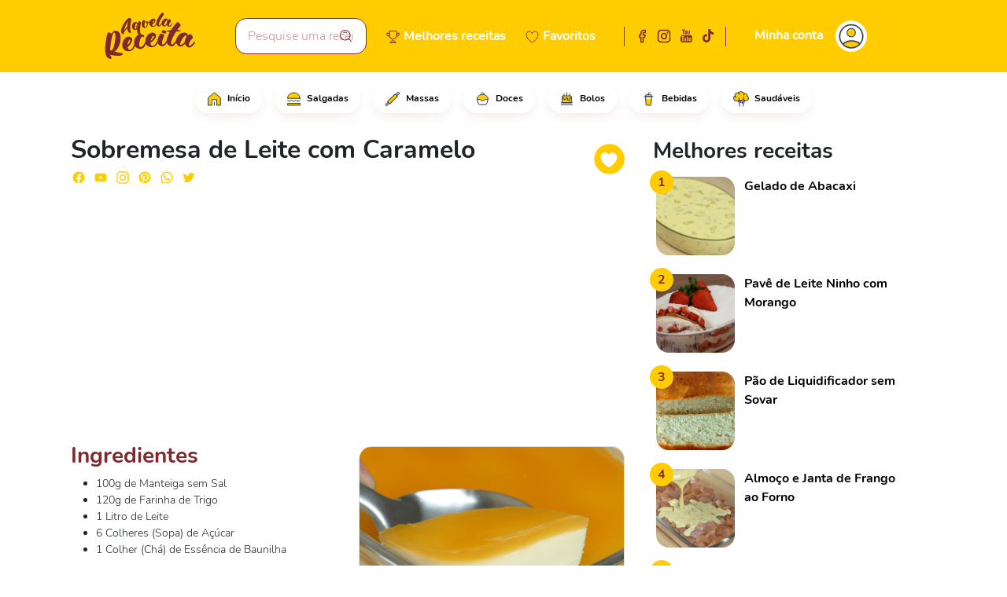

--- FILE ---
content_type: text/html; charset=utf-8
request_url: https://aquelareceita.com.br/tem-leite-em-casa-faca-essa-sobremesa/
body_size: 15884
content:
<!DOCTYPE html><html lang="pt-BR"><head>
  <link rel="stylesheet" href="https://cdnjs.cloudflare.com/ajax/libs/font-awesome/4.7.0/css/font-awesome.min.css">
  <script async="" src="https://pagead2.googlesyndication.com/pagead/js/adsbygoogle.js?client=ca-pub-3279268078155546" crossorigin="anonymous"></script>

  <!-- Global site tag (gtag.js) - Google Analytics -->
  <script async="" src="https://www.googletagmanager.com/gtag/js?id=UA-100039955-1"></script>
  <script>
    window.dataLayer = window.dataLayer || [];
    function gtag() { dataLayer.push(arguments); }
    gtag('js', new Date());

    gtag('config', 'UA-100039955-1');
  </script>

  <meta charset="utf-8">
  <base href="/">
  <meta name="viewport" content="width=device-width, initial-scale=1">
  <link rel="icon" type="image/x-icon" href="favicon.ico">

  <link href="ios-app://aquelareceita.com.br/" rel="alternate">
  <link href="android-app://aquelareceita.com.br/" rel="alternate">

  <meta content="ios-app://home" property="al:ios:url">
  <meta content="Aquela Receita" property="al:ios:app_name">
<style>@charset "UTF-8";*::placeholder{color:#c69698;font-size:16px}html body{background-color:#fff;font-family:"Nunito Bold";overflow-y:scroll;overflow-x:auto}@font-face{font-family:"Nunito Bold";src:local("Nunito"),url(Nunito-Bold.5d53bcb86d7da282.ttf) format("truetype");font-weight:bold}:root{--bs-blue:#0d6efd;--bs-indigo:#6610f2;--bs-purple:#6f42c1;--bs-pink:#d63384;--bs-red:#dc3545;--bs-orange:#fd7e14;--bs-yellow:#ffc107;--bs-green:#198754;--bs-teal:#20c997;--bs-cyan:#0dcaf0;--bs-white:#fff;--bs-gray:#6c757d;--bs-gray-dark:#343a40;--bs-gray-100:#f8f9fa;--bs-gray-200:#e9ecef;--bs-gray-300:#dee2e6;--bs-gray-400:#ced4da;--bs-gray-500:#adb5bd;--bs-gray-600:#6c757d;--bs-gray-700:#495057;--bs-gray-800:#343a40;--bs-gray-900:#212529;--bs-primary:#ffcc00;--bs-secondary:#81282d;--bs-success:#198754;--bs-info:#fffcec;--bs-warning:#ffc107;--bs-danger:#dc3545;--bs-light:#f8f9fa;--bs-dark:#212529;--bs-primary-rgb:255, 204, 0;--bs-secondary-rgb:129, 40, 45;--bs-success-rgb:25, 135, 84;--bs-info-rgb:255, 252, 236;--bs-warning-rgb:255, 193, 7;--bs-danger-rgb:220, 53, 69;--bs-light-rgb:248, 249, 250;--bs-dark-rgb:33, 37, 41;--bs-white-rgb:255, 255, 255;--bs-black-rgb:0, 0, 0;--bs-body-color-rgb:33, 37, 41;--bs-body-bg-rgb:255, 255, 255;--bs-font-sans-serif:system-ui, -apple-system, "Segoe UI", Roboto, "Helvetica Neue", Arial, "Noto Sans", "Liberation Sans", sans-serif, "Apple Color Emoji", "Segoe UI Emoji", "Segoe UI Symbol", "Noto Color Emoji";--bs-font-monospace:SFMono-Regular, Menlo, Monaco, Consolas, "Liberation Mono", "Courier New", monospace;--bs-gradient:linear-gradient(180deg, rgba(255, 255, 255, .15), rgba(255, 255, 255, 0));--bs-body-font-family:var(--bs-font-sans-serif);--bs-body-font-size:1rem;--bs-body-font-weight:400;--bs-body-line-height:1.5;--bs-body-color:#212529;--bs-body-bg:#fff}*,*:before,*:after{box-sizing:border-box}@media (prefers-reduced-motion: no-preference){:root{scroll-behavior:smooth}}body{margin:0;font-family:var(--bs-body-font-family);font-size:var(--bs-body-font-size);font-weight:var(--bs-body-font-weight);line-height:var(--bs-body-line-height);color:var(--bs-body-color);text-align:var(--bs-body-text-align);background-color:var(--bs-body-bg);-webkit-text-size-adjust:100%;-webkit-tap-highlight-color:rgba(0,0,0,0)}</style><style>@charset "UTF-8";.icon-toggle-hidden{opacity:0;left:15px;position:absolute}.icon-toggle-show{opacity:1}.icon-toggle-show:hover{opacity:1}.icon-toggle-show:hover .icon-toggle-hidden{opacity:1}.cursor-pointer{cursor:pointer}.col{z-index:1}.custom-input{border:1px solid #81282d;border-radius:14px;padding:10px 15px;width:100%;font-family:"Nunito Light"}.custom-input:focus-visible{border-color:#81282d;outline:0;box-shadow:0 0 0 .25rem #ffcc0040}.custom-input:focus{border-color:#81282d;outline:0;box-shadow:0 0 0 .25rem #ffcc0040}*::placeholder{color:#c69698;font-size:16px}.form-control{font-family:"Nunito Light"}small{font-family:"Nunito Light"}html body{background-color:#fff;font-family:"Nunito Bold";overflow-y:scroll;overflow-x:auto}.badge{background-color:#fff;border:none;box-shadow:0 6px 12px #81282d12}.badge-h:hover{background-color:#fc0;color:#fff}.icon-social{height:20px;width:20px;background-position:center;background-repeat:no-repeat;cursor:pointer;border-radius:2px}.facebook_alt{background-image:url(facebook_alt.06c1950fa8770d80.svg)}.facebook{background-image:url(facebook.e900e5defc9176d0.svg)}.instagram_alt{background-image:url(instagram_alt.0165346d7facdfd0.svg)}.instagram{background-image:url(instagram.1daa2bdfe725543e.svg)}.youtube_alt{background-image:url(youtube_alt.67e6da9e0ae297a4.svg)}.youtube{background-image:url(youtube.3a9cab80b34be751.svg)}.pinterest{background-image:url(pinterest.fb61458badc0c60f.svg)}.whatsapp{background-image:url(whatsapp.06b06de3e160bf9b.svg)}.twitter{background-image:url(twitter.52ba95ff8753d399.svg)}.tiktok_alt{background-image:url(tiktok_alt.d3b00005c51b80a7.svg)}.tiktok_white{background-image:url(tiktok_white.c37f1e6c798f6b18.svg)}.facebook_white{background-image:url(facebook_white.1f468bb3fde7dad5.svg)}.instagram_white{background-image:url(instagram_white.99cb91f860d4f595.svg)}.youtube_white{background-image:url(youtube_white.47fd4b132e29898e.svg)}label{font-family:"Nunito";font-weight:bold}.bg-gradient-custom{background:linear-gradient(159.82deg,#81282d -9.72%,#4b0408 107.03%)}.bg-gradient-custom:before{width:100%;height:100%;position:absolute;content:" ";background-image:url(fundo.47cae300bf73a888.svg);background-repeat:no-repeat;display:inline-block;background-position-x:right;background-position-y:bottom}.facebook-section{background-size:cover;background-position:center;background-image:url(facebook-section.02e27e4044d9c5dd.png)}.instagram-section{background-size:cover;background-position:center;background-image:url(instagram-section.60bc09856af5ff6d.png)}@font-face{font-family:"Nunito Light";src:local("Nunito"),url(Nunito-Light.c99f09bd5d93b70d.ttf) format("truetype");font-weight:400}@font-face{font-family:"Nunito";src:local("Nunito"),url(Nunito-Regular.356cf14003d102b3.ttf) format("truetype")}@font-face{font-family:"Nunito Bold";src:local("Nunito"),url(Nunito-Bold.5d53bcb86d7da282.ttf) format("truetype");font-weight:bold}:root{--bs-blue:#0d6efd;--bs-indigo:#6610f2;--bs-purple:#6f42c1;--bs-pink:#d63384;--bs-red:#dc3545;--bs-orange:#fd7e14;--bs-yellow:#ffc107;--bs-green:#198754;--bs-teal:#20c997;--bs-cyan:#0dcaf0;--bs-white:#fff;--bs-gray:#6c757d;--bs-gray-dark:#343a40;--bs-gray-100:#f8f9fa;--bs-gray-200:#e9ecef;--bs-gray-300:#dee2e6;--bs-gray-400:#ced4da;--bs-gray-500:#adb5bd;--bs-gray-600:#6c757d;--bs-gray-700:#495057;--bs-gray-800:#343a40;--bs-gray-900:#212529;--bs-primary:#ffcc00;--bs-secondary:#81282d;--bs-success:#198754;--bs-info:#fffcec;--bs-warning:#ffc107;--bs-danger:#dc3545;--bs-light:#f8f9fa;--bs-dark:#212529;--bs-primary-rgb:255, 204, 0;--bs-secondary-rgb:129, 40, 45;--bs-success-rgb:25, 135, 84;--bs-info-rgb:255, 252, 236;--bs-warning-rgb:255, 193, 7;--bs-danger-rgb:220, 53, 69;--bs-light-rgb:248, 249, 250;--bs-dark-rgb:33, 37, 41;--bs-white-rgb:255, 255, 255;--bs-black-rgb:0, 0, 0;--bs-body-color-rgb:33, 37, 41;--bs-body-bg-rgb:255, 255, 255;--bs-font-sans-serif:system-ui, -apple-system, "Segoe UI", Roboto, "Helvetica Neue", Arial, "Noto Sans", "Liberation Sans", sans-serif, "Apple Color Emoji", "Segoe UI Emoji", "Segoe UI Symbol", "Noto Color Emoji";--bs-font-monospace:SFMono-Regular, Menlo, Monaco, Consolas, "Liberation Mono", "Courier New", monospace;--bs-gradient:linear-gradient(180deg, rgba(255, 255, 255, .15), rgba(255, 255, 255, 0));--bs-body-font-family:var(--bs-font-sans-serif);--bs-body-font-size:1rem;--bs-body-font-weight:400;--bs-body-line-height:1.5;--bs-body-color:#212529;--bs-body-bg:#fff}*,*:before,*:after{box-sizing:border-box}@media (prefers-reduced-motion: no-preference){:root{scroll-behavior:smooth}}body{margin:0;font-family:var(--bs-body-font-family);font-size:var(--bs-body-font-size);font-weight:var(--bs-body-font-weight);line-height:var(--bs-body-line-height);color:var(--bs-body-color);text-align:var(--bs-body-text-align);background-color:var(--bs-body-bg);-webkit-text-size-adjust:100%;-webkit-tap-highlight-color:rgba(0,0,0,0)}hr{margin:1rem 0;color:inherit;background-color:currentColor;border:0;opacity:.25}hr:not([size]){height:1px}h6,.h6,h5,h4,h3,.h3,h2,h1{margin-top:0;margin-bottom:.5rem;font-weight:500;line-height:1.2}h1{font-size:2em}h2{font-size:calc(1.325rem + 0.9vw)}@media (min-width: 1200px){h2{font-size:2rem}}h3,.h3{font-size:calc(1.3rem + 0.6vw)}@media (min-width: 1200px){h3,.h3{font-size:1.75rem}}h4{font-size:calc(1.275rem + 0.3vw)}@media (min-width: 1200px){h4{font-size:1.5rem}}h5{font-size:1.25rem}h6,.h6{font-size:1rem}p{margin-top:0;margin-bottom:1rem}ul{padding-left:2rem}ul{margin-top:0;margin-bottom:1rem}strong{font-weight:bolder}small{font-size:.875em}a{color:#000;text-decoration:none}a:hover{color:#fc0}img{vertical-align:middle}label{display:inline-block}button{border-radius:0}button:focus:not(:focus-visible){outline:0}input,button,textarea{margin:0;font-family:inherit;font-size:inherit;line-height:inherit}button{text-transform:none}button,[type=button],[type=submit]{-webkit-appearance:button}button:not(:disabled),[type=button]:not(:disabled),[type=submit]:not(:disabled){cursor:pointer}textarea{resize:vertical}[hidden]{display:none!important}.container,.container-fluid{width:100%;padding-right:var(--bs-gutter-x, .75rem);padding-left:var(--bs-gutter-x, .75rem);margin-right:auto;margin-left:auto}@media (min-width: 576px){.container{max-width:540px}}@media (min-width: 768px){.container{max-width:720px}}@media (min-width: 992px){.container{max-width:960px}}@media (min-width: 1200px){.container{max-width:1140px}}@media (min-width: 1400px){.container{max-width:1320px}}.row{--bs-gutter-x:1.5rem;--bs-gutter-y:0;display:flex;flex-wrap:wrap;margin-top:calc(-1 * var(--bs-gutter-y));margin-right:calc(-.5 * var(--bs-gutter-x));margin-left:calc(-.5 * var(--bs-gutter-x))}.row>*{flex-shrink:0;width:100%;max-width:100%;padding-right:calc(var(--bs-gutter-x) * .5);padding-left:calc(var(--bs-gutter-x) * .5);margin-top:var(--bs-gutter-y)}.col{flex:1 0 0%}.col-auto{flex:0 0 auto;width:auto}.col-1{flex:0 0 auto;width:8.33333333%}.col-3{flex:0 0 auto;width:25%}.col-6{flex:0 0 auto;width:50%}.col-9{flex:0 0 auto;width:75%}.col-12{flex:0 0 auto;width:100%}@media (min-width: 768px){.col-md{flex:1 0 0%}.col-md-auto{flex:0 0 auto;width:auto}.col-md-2{flex:0 0 auto;width:16.66666667%}.col-md-10{flex:0 0 auto;width:83.33333333%}}@media (min-width: 1200px){.col-xl{flex:1 0 0%}.col-xl-6{flex:0 0 auto;width:50%}}.form-control{display:block;width:100%;padding:.375rem .75rem;font-size:1rem;font-weight:400;line-height:1.5;color:#212529;background-color:#fff;background-clip:padding-box;border:1px solid #ced4da;-webkit-appearance:none;-moz-appearance:none;appearance:none;border-radius:.25rem;transition:border-color .15s ease-in-out,box-shadow .15s ease-in-out}@media (prefers-reduced-motion: reduce){.form-control{transition:none}}.form-control:focus{color:#212529;background-color:#fff;border-color:#ffe680;outline:0;box-shadow:0 0 0 .25rem #ffcc0040}.form-control::-webkit-date-and-time-value{height:1.5em}.form-control::placeholder{color:#6c757d;opacity:1}.form-control:disabled{background-color:#e9ecef;opacity:1}.form-control::file-selector-button{padding:.375rem .75rem;margin:-.375rem -.75rem;margin-inline-end:.75rem;color:#212529;background-color:#e9ecef;pointer-events:none;border-color:inherit;border-style:solid;border-width:0;border-inline-end-width:1px;border-radius:0;transition:color .15s ease-in-out,background-color .15s ease-in-out,border-color .15s ease-in-out,box-shadow .15s ease-in-out}@media (prefers-reduced-motion: reduce){.form-control::file-selector-button{transition:none}}.form-control:hover:not(:disabled):not([readonly])::file-selector-button{background-color:#dde0e3}.form-control::-webkit-file-upload-button{padding:.375rem .75rem;margin:-.375rem -.75rem;margin-inline-end:.75rem;color:#212529;background-color:#e9ecef;pointer-events:none;border-color:inherit;border-style:solid;border-width:0;border-inline-end-width:1px;border-radius:0;-webkit-transition:color .15s ease-in-out,background-color .15s ease-in-out,border-color .15s ease-in-out,box-shadow .15s ease-in-out;transition:color .15s ease-in-out,background-color .15s ease-in-out,border-color .15s ease-in-out,box-shadow .15s ease-in-out}@media (prefers-reduced-motion: reduce){.form-control::-webkit-file-upload-button{-webkit-transition:none;transition:none}}.form-control:hover:not(:disabled):not([readonly])::-webkit-file-upload-button{background-color:#dde0e3}textarea.form-control{min-height:calc(1.5em + 0.75rem + 2px)}.btn{display:inline-block;font-weight:400;line-height:1.5;color:#212529;text-align:center;vertical-align:middle;cursor:pointer;-webkit-user-select:none;user-select:none;background-color:transparent;border:1px solid transparent;padding:.375rem .75rem;font-size:1rem;border-radius:.25rem;transition:color .15s ease-in-out,background-color .15s ease-in-out,border-color .15s ease-in-out,box-shadow .15s ease-in-out}@media (prefers-reduced-motion: reduce){.btn{transition:none}}.btn:hover{color:#212529}.btn:focus{outline:0;box-shadow:0 0 0 .25rem #ffcc0040}.btn:disabled{pointer-events:none;opacity:.65}.btn-primary{color:#000;background-color:#fc0;border-color:#fc0}.btn-primary:hover{color:#000;background-color:#ffd426;border-color:#ffd11a}.btn-primary:focus{color:#000;background-color:#ffd426;border-color:#ffd11a;box-shadow:0 0 0 .25rem #d9ad0080}.btn-primary:active{color:#000;background-color:#ffd633;border-color:#ffd11a}.btn-primary:active:focus{box-shadow:0 0 0 .25rem #d9ad0080}.btn-primary:disabled{color:#000;background-color:#fc0;border-color:#fc0}.btn-secondary{color:#fff;background-color:#81282d;border-color:#81282d}.btn-secondary:hover{color:#fff;background-color:#6e2226;border-color:#672024}.btn-secondary:focus{color:#fff;background-color:#6e2226;border-color:#672024;box-shadow:0 0 0 .25rem #94484d80}.btn-secondary:active{color:#fff;background-color:#672024;border-color:#611e22}.btn-secondary:active:focus{box-shadow:0 0 0 .25rem #94484d80}.btn-secondary:disabled{color:#fff;background-color:#81282d;border-color:#81282d}.fade{transition:opacity .15s linear}@media (prefers-reduced-motion: reduce){.fade{transition:none}}.fade:not(.show){opacity:0}.navbar{position:relative;display:flex;flex-wrap:wrap;align-items:center;justify-content:space-between;padding-top:.5rem;padding-bottom:.5rem}.navbar>.container{display:flex;flex-wrap:inherit;align-items:center;justify-content:space-between}.card{position:relative;display:flex;flex-direction:column;min-width:0;word-wrap:break-word;background-color:#fff;background-clip:border-box;border:1px solid rgba(0,0,0,.125);border-radius:16px}.badge{display:inline-block;padding:8px 15px;font-size:.75em;font-weight:700;line-height:1;color:#000;text-align:center;white-space:nowrap;vertical-align:baseline;border-radius:.25rem}.badge:empty{display:none}.btn-close{box-sizing:content-box;width:1em;height:1em;padding:.25em;color:#000;background:transparent url("data:image/svg+xml,%3csvg xmlns='http://www.w3.org/2000/svg' viewBox='0 0 16 16' fill='%23000'%3e%3cpath d='M.293.293a1 1 0 011.414 0L8 6.586 14.293.293a1 1 0 111.414 1.414L9.414 8l6.293 6.293a1 1 0 01-1.414 1.414L8 9.414l-6.293 6.293a1 1 0 01-1.414-1.414L6.586 8 .293 1.707a1 1 0 010-1.414z'/%3e%3c/svg%3e") center/1em auto no-repeat;border:0;border-radius:.25rem;opacity:.5}.btn-close:hover{color:#000;text-decoration:none;opacity:.75}.btn-close:focus{outline:0;box-shadow:0 0 0 .25rem #ffcc0040;opacity:1}.btn-close:disabled{pointer-events:none;-webkit-user-select:none;user-select:none;opacity:.25}.modal{position:fixed;top:0;left:0;z-index:1055;display:none;width:100%;height:100%;overflow-x:hidden;overflow-y:auto;outline:0}.modal-dialog{position:relative;width:auto;margin:.5rem;pointer-events:none}.modal.fade .modal-dialog{transition:transform .3s ease-out;transform:translateY(-50px)}@media (prefers-reduced-motion: reduce){.modal.fade .modal-dialog{transition:none}}.modal-content{position:relative;display:flex;flex-direction:column;width:100%;pointer-events:auto;background-color:#fff;background-clip:padding-box;border:1px solid rgba(0,0,0,.2);border-radius:.3rem;outline:0}.modal-header{display:flex;flex-shrink:0;align-items:center;justify-content:space-between;padding:1rem;border-bottom:1px solid #dee2e6;border-top-left-radius:calc(0.3rem - 1px);border-top-right-radius:calc(0.3rem - 1px)}.modal-header .btn-close{padding:.5rem;margin:-.5rem -.5rem -.5rem auto}.modal-title{margin-bottom:0;line-height:1.5}.modal-body{position:relative;flex:1 1 auto;padding:1rem}.modal-footer{display:flex;flex-wrap:wrap;flex-shrink:0;align-items:center;justify-content:flex-end;padding:.75rem;border-top:1px solid #dee2e6;border-bottom-right-radius:calc(0.3rem - 1px);border-bottom-left-radius:calc(0.3rem - 1px)}.modal-footer>*{margin:.25rem}@media (min-width: 576px){.modal-dialog{max-width:500px;margin:1.75rem auto}}.offcanvas{position:fixed;bottom:0;z-index:1045;display:flex;flex-direction:column;max-width:100%;visibility:hidden;background-color:#fff;background-clip:padding-box;outline:0;transition:transform .3s ease-in-out}@media (prefers-reduced-motion: reduce){.offcanvas{transition:none}}.offcanvas-start{top:0;left:0;width:400px;border-right:1px solid rgba(0,0,0,.2);transform:translate(-100%)}.visually-hidden{position:absolute!important;width:1px!important;height:1px!important;padding:0!important;margin:-1px!important;overflow:hidden!important;clip:rect(0,0,0,0)!important;white-space:nowrap!important;border:0!important}.d-inline-block{display:inline-block!important}.d-flex{display:flex!important}.d-none{display:none!important}.position-relative{position:relative!important}.position-absolute{position:absolute!important}.border-0{border:0!important}.border-top{border-top:1px solid #dee2e6!important}.border-primary{border-color:#fc0!important}.border-secondary{border-color:#81282d!important}.w-100{width:100%!important}.h-100{height:100%!important}.justify-content-end{justify-content:flex-end!important}.justify-content-center{justify-content:center!important}.justify-content-between{justify-content:space-between!important}.align-items-start{align-items:flex-start!important}.align-items-end{align-items:flex-end!important}.align-items-center{align-items:center!important}.order-1{order:1!important}.order-2{order:2!important}.order-3{order:3!important}.m-0{margin:0!important}.m-2{margin:.5rem!important}.mx-2{margin-right:.5rem!important;margin-left:.5rem!important}.my-3{margin-top:1rem!important;margin-bottom:1rem!important}.mt-1{margin-top:.25rem!important}.mt-2{margin-top:.5rem!important}.mt-3{margin-top:1rem!important}.mt-5{margin-top:3rem!important}.me-0{margin-right:0!important}.me-1{margin-right:.25rem!important}.me-2{margin-right:.5rem!important}.me-3{margin-right:1rem!important}.me-4{margin-right:1.5rem!important}.mb-0{margin-bottom:0!important}.mb-2{margin-bottom:.5rem!important}.mb-3{margin-bottom:1rem!important}.mb-4{margin-bottom:1.5rem!important}.ms-0{margin-left:0!important}.ms-1{margin-left:.25rem!important}.ms-2{margin-left:.5rem!important}.ms-auto{margin-left:auto!important}.mt-n1{margin-top:-.25rem!important}.mt-n3{margin-top:-1rem!important}.mt-n4{margin-top:-1.5rem!important}.me-n2{margin-right:-.5rem!important}.me-n3{margin-right:-1rem!important}.ms-n1{margin-left:-.25rem!important}.ms-n2{margin-left:-.5rem!important}.p-0{padding:0!important}.p-2{padding:.5rem!important}.p-4{padding:1.5rem!important}.p-5{padding:3rem!important}.px-1{padding-right:.25rem!important;padding-left:.25rem!important}.px-2{padding-right:.5rem!important;padding-left:.5rem!important}.px-3{padding-right:1rem!important;padding-left:1rem!important}.px-4{padding-right:1.5rem!important;padding-left:1.5rem!important}.px-5{padding-right:3rem!important;padding-left:3rem!important}.py-2{padding-top:.5rem!important;padding-bottom:.5rem!important}.py-3{padding-top:1rem!important;padding-bottom:1rem!important}.pt-1{padding-top:.25rem!important}.pt-2{padding-top:.5rem!important}.pt-3{padding-top:1rem!important}.pt-4{padding-top:1.5rem!important}.pt-5{padding-top:3rem!important}.pe-1{padding-right:.25rem!important}.pe-3{padding-right:1rem!important}.pe-5{padding-right:3rem!important}.pb-2{padding-bottom:.5rem!important}.pb-3{padding-bottom:1rem!important}.pb-4{padding-bottom:1.5rem!important}.pb-5{padding-bottom:3rem!important}.ps-0{padding-left:0!important}.ps-1{padding-left:.25rem!important}.ps-3{padding-left:1rem!important}.text-start{text-align:left!important}.text-end{text-align:right!important}.text-center{text-align:center!important}.text-primary{--bs-text-opacity:1;color:rgba(var(--bs-primary-rgb),var(--bs-text-opacity))!important}.text-secondary{--bs-text-opacity:1;color:rgba(var(--bs-secondary-rgb),var(--bs-text-opacity))!important}.text-black{--bs-text-opacity:1;color:rgba(var(--bs-black-rgb),var(--bs-text-opacity))!important}.text-white{--bs-text-opacity:1;color:rgba(var(--bs-white-rgb),var(--bs-text-opacity))!important}.bg-primary{--bs-bg-opacity:1;background-color:rgba(var(--bs-primary-rgb),var(--bs-bg-opacity))!important}.bg-info{--bs-bg-opacity:1;background-color:rgba(var(--bs-info-rgb),var(--bs-bg-opacity))!important}.bg-white{--bs-bg-opacity:1;background-color:rgba(var(--bs-white-rgb),var(--bs-bg-opacity))!important}.rounded-0{border-radius:0!important}.rounded-circle{border-radius:50%!important}.rounded-pill{border-radius:50rem!important}@media (min-width: 768px){.d-md-block{display:block!important}.d-md-flex{display:flex!important}.d-md-none{display:none!important}.mt-md-3{margin-top:1rem!important}.me-md-n1{margin-right:-.25rem!important}.pe-md-0{padding-right:0!important}}@media (min-width: 992px){.d-lg-block{display:block!important}.d-lg-flex{display:flex!important}.me-lg-5{margin-right:3rem!important}}@media (min-width: 1200px){.d-xl-block{display:block!important}.d-xl-flex{display:flex!important}.order-xl-1{order:1!important}.order-xl-2{order:2!important}.mt-xl-0{margin-top:0!important}.mt-xl-3{margin-top:1rem!important}}</style><link rel="stylesheet" href="styles.7f648fd042be5699.css" media="print" onload="this.media='all'"><noscript><link rel="stylesheet" href="styles.7f648fd042be5699.css"></noscript><style ng-transition="serverApp"></style><link rel="canonical" href="https://aquelareceita.com.br/tem-leite-em-casa-faca-essa-sobremesa/"><style ng-transition="serverApp">.icon-user[_ngcontent-sc61]{height:30px;width:30px;margin-right:12px;margin-left:14px}.hozintal-scroll[_ngcontent-sc61]{overflow:auto;white-space:nowrap}.btn[_ngcontent-sc61]{z-index:1}[_ngcontent-sc61]::-webkit-scrollbar{height:5px}[_ngcontent-sc61]::-webkit-scrollbar-thumb{background:#eee;border-radius:20px}</style><style ng-transition="serverApp">.comment-item{background-color:#00000008;border-radius:10px}.light-font{font-family:"Nunito Light";font-size:16px}.light-font-small{font-family:"Nunito Light";font-size:12px}.recipe-rating-row{margin-top:-18px;z-index:1}.recipe-rating{font-size:10px;text-align:center;border:1px solid #ffcc00;padding:5px 20px 1px;box-shadow:0 6px 12px #81282d0d}.recipe-rating .stars-line{justify-content:center}.comment-space-reply{width:68px}.comment-timeline{margin-top:-5px!important;border-right:5px solid #fdd832;width:0;height:calc(100% - 5px);margin-left:auto;margin-right:auto;vertical-align:bottom;display:flex}.comment-timeline .comment-timeline-line-bottom{margin-top:auto}.card-rec-img{width:100%;height:100%;background-position:center center;background-size:cover;max-height:300px}
</style><title>Sobremesa de Leite com Caramelo - Aquela Receita</title><meta name="title" content="Sobremesa de Leite com Caramelo - Aquela Receita"><meta name="description" content="Em uma panela coloque a manteiga e misture até derreter, adicione a farinha de trigo e misture até virar uma massinha, adicione aos poucos o leite, não deixe de mexer. Adicione o açúcar e misture bem, acrescente a essência de baunilha e mexa sem parar até engrossar, virar um creme liso e homogêneo.Deixe o creme esfriar um pouco e transfira-o para um refratário e deixe na geladeira por 60 minutos.Em uma tigela coloque o amido de milho e 200ml de água, misture bem até dissolver o amido, reserve ao lado.Em uma panela coloque o açúcar, ligue o fogo e misture até derreter todo o açúcar, acrescente 100 ml de água aos poucos e não deixe de mexer. Acrescente a mistura da água com amido e continue mexendo até engrossar levemente o caramelo.Despeje a calda sobre a sobremesa e espalhe bem.Leve para a geladeira de 3 a 4 horas.Sirva-se"><meta name="robots" content="index,follow"><meta name="msapplication-TileImage" content="https://cdn.aquelareceita.com.br/recipes/Voce-tem-Leite...-faca-esta-sobremesa-maravilhosa-e-sem-forno.00_00_01_09.Still001-1641924710716.png"><meta property="fb:app_id" content="522021434900958"><meta property="og:url" content="https://aquelareceita.com.br/tem-leite-em-casa-faca-essa-sobremesa/"><meta property="og:title" content="Sobremesa de Leite com Caramelo - Aquela Receita"><meta property="og:site_name" content="Aquela Receita"><meta property="og:description" content="Sobremesa de Leite com Caramelo Em uma panela coloque a manteiga e misture até derreter, adicione a farinha de trigo e misture até virar uma massinha, adicione aos poucos o leite, não deixe de mexer. Adicione o açúcar e misture bem, acrescente a essência de baunilha e mexa sem parar até engrossar, virar um creme liso e homogêneo.Deixe o creme esfriar um pouco e transfira-o para um refratário e deixe na geladeira por 60 minutos.Em uma tigela coloque o amido de milho e 200ml de água, misture bem até dissolver o amido, reserve ao lado.Em uma panela coloque o açúcar, ligue o fogo e misture até derreter todo o açúcar, acrescente 100 ml de água aos poucos e não deixe de mexer. Acrescente a mistura da água com amido e continue mexendo até engrossar levemente o caramelo.Despeje a calda sobre a sobremesa e espalhe bem.Leve para a geladeira de 3 a 4 horas.Sirva-se"><meta property="og:type" content="article"><meta property="og:image" content="https://cdn.aquelareceita.com.br/recipes/Voce-tem-Leite...-faca-esta-sobremesa-maravilhosa-e-sem-forno.00_00_01_09.Still001-1641924710716.png"><meta property="og:locale" content="pt-BR"><meta property="keywords" content="receita simples, receita fácil, receita rapida, receitas fáceis de fazer, receitas fáceis, leite condensado, leite, caramelo, sobremesa, doce, sobremesa fácil, sobremesa simples, sobremesa de leite, receita, receitas"><style ng-transition="serverApp">.stars-line[_ngcontent-sc46]{display:flex;align-items:center;position:relative}.stars-line[_ngcontent-sc46] > div[_ngcontent-sc46]{z-index:999}.zero-star[_ngcontent-sc46]{color:transparent;position:absolute;left:-16px}.star[_ngcontent-sc46]{display:inline-block;-webkit-mask-repeat:no-repeat;mask-repeat:no-repeat}.star-empty[_ngcontent-sc46]{-webkit-mask-image:url("data:image/svg+xml,%3Csvg aria-hidden='true' focusable='false' data-prefix='far' data-icon='star' class='svg-inline--fa fa-star fa-w-18' role='img' xmlns='http://www.w3.org/2000/svg' viewBox='0 0 576 512'%3E%3Cpath fill='currentColor' d='M528.1 171.5L382 150.2 316.7 17.8c-11.7-23.6-45.6-23.9-57.4 0L194 150.2 47.9 171.5c-26.2 3.8-36.7 36.1-17.7 54.6l105.7 103-25 145.5c-4.5 26.3 23.2 46 46.4 33.7L288 439.6l130.7 68.7c23.2 12.2 50.9-7.4 46.4-33.7l-25-145.5 105.7-103c19-18.5 8.5-50.8-17.7-54.6zM388.6 312.3l23.7 138.4L288 385.4l-124.3 65.3 23.7-138.4-100.6-98 139-20.2 62.2-126 62.2 126 139 20.2-100.6 98z'%3E%3C/path%3E%3C/svg%3E%0A");mask-image:url("data:image/svg+xml,%3Csvg aria-hidden='true' focusable='false' data-prefix='far' data-icon='star' class='svg-inline--fa fa-star fa-w-18' role='img' xmlns='http://www.w3.org/2000/svg' viewBox='0 0 576 512'%3E%3Cpath fill='currentColor' d='M528.1 171.5L382 150.2 316.7 17.8c-11.7-23.6-45.6-23.9-57.4 0L194 150.2 47.9 171.5c-26.2 3.8-36.7 36.1-17.7 54.6l105.7 103-25 145.5c-4.5 26.3 23.2 46 46.4 33.7L288 439.6l130.7 68.7c23.2 12.2 50.9-7.4 46.4-33.7l-25-145.5 105.7-103c19-18.5 8.5-50.8-17.7-54.6zM388.6 312.3l23.7 138.4L288 385.4l-124.3 65.3 23.7-138.4-100.6-98 139-20.2 62.2-126 62.2 126 139 20.2-100.6 98z'%3E%3C/path%3E%3C/svg%3E%0A")}.star-half[_ngcontent-sc46]{-webkit-mask-image:url("data:image/svg+xml,%3C!-- had to hack this one's viewbox otherwise it didn't line up with the other two --%3E%3C!-- changed viewbox from '0 0 536 512' to '-20 0 576 512' --%3E%3Csvg aria-hidden='true' focusable='false' data-prefix='fas' data-icon='star-half-alt' class='svg-inline--fa fa-star-half-alt fa-w-17' role='img' xmlns='http://www.w3.org/2000/svg' viewBox='-20 0 576 512'%3E%3Cpath fill='currentColor' d='M508.55 171.51L362.18 150.2 296.77 17.81C290.89 5.98 279.42 0 267.95 0c-11.4 0-22.79 5.9-28.69 17.81l-65.43 132.38-146.38 21.29c-26.25 3.8-36.77 36.09-17.74 54.59l105.89 103-25.06 145.48C86.98 495.33 103.57 512 122.15 512c4.93 0 10-1.17 14.87-3.75l130.95-68.68 130.94 68.7c4.86 2.55 9.92 3.71 14.83 3.71 18.6 0 35.22-16.61 31.66-37.4l-25.03-145.49 105.91-102.98c19.04-18.5 8.52-50.8-17.73-54.6zm-121.74 123.2l-18.12 17.62 4.28 24.88 19.52 113.45-102.13-53.59-22.38-11.74.03-317.19 51.03 103.29 11.18 22.63 25.01 3.64 114.23 16.63-82.65 80.38z'%3E%3C/path%3E%3C/svg%3E");mask-image:url("data:image/svg+xml,%3C!-- had to hack this one's viewbox otherwise it didn't line up with the other two --%3E%3C!-- changed viewbox from '0 0 536 512' to '-20 0 576 512' --%3E%3Csvg aria-hidden='true' focusable='false' data-prefix='fas' data-icon='star-half-alt' class='svg-inline--fa fa-star-half-alt fa-w-17' role='img' xmlns='http://www.w3.org/2000/svg' viewBox='-20 0 576 512'%3E%3Cpath fill='currentColor' d='M508.55 171.51L362.18 150.2 296.77 17.81C290.89 5.98 279.42 0 267.95 0c-11.4 0-22.79 5.9-28.69 17.81l-65.43 132.38-146.38 21.29c-26.25 3.8-36.77 36.09-17.74 54.59l105.89 103-25.06 145.48C86.98 495.33 103.57 512 122.15 512c4.93 0 10-1.17 14.87-3.75l130.95-68.68 130.94 68.7c4.86 2.55 9.92 3.71 14.83 3.71 18.6 0 35.22-16.61 31.66-37.4l-25.03-145.49 105.91-102.98c19.04-18.5 8.52-50.8-17.73-54.6zm-121.74 123.2l-18.12 17.62 4.28 24.88 19.52 113.45-102.13-53.59-22.38-11.74.03-317.19 51.03 103.29 11.18 22.63 25.01 3.64 114.23 16.63-82.65 80.38z'%3E%3C/path%3E%3C/svg%3E")}.star-full[_ngcontent-sc46]{-webkit-mask-image:url("data:image/svg+xml,%3Csvg aria-hidden='true' focusable='false' data-prefix='fas' data-icon='star' class='svg-inline--fa fa-star fa-w-18' role='img' xmlns='http://www.w3.org/2000/svg' viewBox='0 0 576 512'%3E%3Cpath fill='currentColor' d='M259.3 17.8L194 150.2 47.9 171.5c-26.2 3.8-36.7 36.1-17.7 54.6l105.7 103-25 145.5c-4.5 26.3 23.2 46 46.4 33.7L288 439.6l130.7 68.7c23.2 12.2 50.9-7.4 46.4-33.7l-25-145.5 105.7-103c19-18.5 8.5-50.8-17.7-54.6L382 150.2 316.7 17.8c-11.7-23.6-45.6-23.9-57.4 0z'%3E%3C/path%3E%3C/svg%3E");mask-image:url("data:image/svg+xml,%3Csvg aria-hidden='true' focusable='false' data-prefix='fas' data-icon='star' class='svg-inline--fa fa-star fa-w-18' role='img' xmlns='http://www.w3.org/2000/svg' viewBox='0 0 576 512'%3E%3Cpath fill='currentColor' d='M259.3 17.8L194 150.2 47.9 171.5c-26.2 3.8-36.7 36.1-17.7 54.6l105.7 103-25 145.5c-4.5 26.3 23.2 46 46.4 33.7L288 439.6l130.7 68.7c23.2 12.2 50.9-7.4 46.4-33.7l-25-145.5 105.7-103c19-18.5 8.5-50.8-17.7-54.6L382 150.2 316.7 17.8c-11.7-23.6-45.6-23.9-57.4 0z'%3E%3C/path%3E%3C/svg%3E")}</style><style ng-transition="serverApp">.max-width[_ngcontent-sc52]{max-width:280px}</style></head>

<body>
  <app-root _nghost-sc71="" ng-version="13.0.0"><app-navbar _ngcontent-sc71="" _nghost-sc61=""><div _ngcontent-sc61=""><div _ngcontent-sc61="" class="navbar navbar-dark p-0 bg-primary"><div _ngcontent-sc61="" class="container p-0"><!----><div _ngcontent-sc61="" class="row w-100 py-3 px-1 m-0 d-flex d-md-none justify-content-between align-items-center"><div _ngcontent-sc61="" class="col ps-3"><img _ngcontent-sc61="" height="46" class="cursor-pointer" src="../../../assets/pt/logo-horizontal.svg"></div><div _ngcontent-sc61="" class="col-auto"><div _ngcontent-sc61="" class="row"><div _ngcontent-sc61="" class="col-auto d-flex align-items-center me-n2"><img _ngcontent-sc61="" height="25" width="25" class="cursor-pointer" src="../../../assets/pt/menu-appbar/search.svg"></div><div _ngcontent-sc61="" class="col-auto d-flex align-items-center me-n2"><img _ngcontent-sc61="" height="25" width="25" class="cursor-pointer" src="../../../assets/pt/others/favorites.svg"></div><div _ngcontent-sc61="" class="col-auto d-flex align-items-center me-n2"><img _ngcontent-sc61="" height="25" width="25" class="cursor-pointer" tabindex="0" src="../../../assets/pt/others/trofy.svg"></div><div _ngcontent-sc61="" class="col-auto"><!----><img _ngcontent-sc61="" height="34" class="cursor-pointer" src="../../../assets/pt/menu-appbar/user.svg"><!----></div></div></div></div><!----><div _ngcontent-sc61="" class="row px-5 py-3 m-0 align-items-center w-100 d-none d-md-flex"><div _ngcontent-sc61="" class="col-auto cursor-pointer me-4"><img _ngcontent-sc61="" height="60" src="../../../assets/pt/logo-horizontal.svg"></div><div _ngcontent-sc61="" class="col d-flex justify-content-end align-items-center"><input _ngcontent-sc61="" type="text" placeholder="Pesquise uma receita" class="custom-input ng-untouched ng-pristine ng-valid" aria-label="Pesquise uma receita" value=""><img _ngcontent-sc61="" height="20" class="cursor-pointer position-absolute pe-3" src="../../../assets/pt/menu-appbar/search.svg"></div><div _ngcontent-sc61="" class="col-auto d-none d-xl-flex"><div _ngcontent-sc61="" class="row"><a _ngcontent-sc61="" class="col-auto text-white cursor-pointer" href="/category/top-receitas"><img _ngcontent-sc61="" height="20" class="me-1" src="../../../assets/pt/others/trofy.svg"><label _ngcontent-sc61="" class="cursor-pointer">Melhores receitas</label></a><div _ngcontent-sc61="" class="col-auto text-white cursor-pointer"><img _ngcontent-sc61="" height="20" class="me-1" src="../../../assets/pt/others/favorites.svg"><label _ngcontent-sc61="" class="cursor-pointer">Favoritos</label></div></div></div><div _ngcontent-sc61="" class="col-auto align-items-center d-none d-lg-flex"><div _ngcontent-sc61="" class="border-top border-secondary" style="transform: rotate(90deg); width: 25px;"></div><a _ngcontent-sc61="" target="_blank" class="icon-social facebook_alt me-2" href="https://www.facebook.com/AquelaReceita"></a><a _ngcontent-sc61="" target="_blank" class="icon-social instagram_alt me-2" href="https://www.instagram.com/aquelareceita"></a><a _ngcontent-sc61="" target="_blank" class="icon-social youtube_alt me-2" href="https://www.youtube.com/AquelaReceita"></a><a _ngcontent-sc61="" target="_blank" class="icon-social tiktok_alt" href="https://www.tiktok.com/@aquelareceita"></a><div _ngcontent-sc61="" class="border-top border-secondary" style="transform: rotate(90deg); width: 25px;"></div></div><div _ngcontent-sc61="" class="col-auto cursor-pointer me-0 me-lg-5"><label _ngcontent-sc61="" class="text-white me-3 cursor-pointer">Minha conta</label><img _ngcontent-sc61="" height="40" src="../../../assets/pt/menu-appbar/user.svg"><!----><!----></div></div></div></div><div _ngcontent-sc61="" class="container p-0"><div _ngcontent-sc61="" class="hozintal-scroll w-100 d-lg-flex justify-content-center py-3"><div _ngcontent-sc61="" class="ps-3 d-inline-block icon-toggle-show"><a _ngcontent-sc61="" class="badge badge-h rounded-pill position-relative" href="/"><img _ngcontent-sc61="" height="20" class="me-1" src="../../../assets/pt/categories/home.svg"><img _ngcontent-sc61="" height="20" class="me-1 icon-toggle-hidden" src="../../../assets/pt/categories/home_alt.svg"> Início </a></div><div _ngcontent-sc61="" class="ps-3 d-inline-block icon-toggle-show"><a _ngcontent-sc61="" class="badge badge-h rounded-pill position-relative" href="/category/salgados"><img _ngcontent-sc61="" height="20" class="me-1" src="../../../assets/pt/categories/salgados.svg"><img _ngcontent-sc61="" height="20" class="me-1 icon-toggle-hidden" src="../../../assets/pt/categories/salgados_alt.svg"> Salgadas </a></div><div _ngcontent-sc61="" class="ps-3 d-inline-block icon-toggle-show"><a _ngcontent-sc61="" class="badge badge-h rounded-pill position-relative" href="/category/massas"><img _ngcontent-sc61="" height="20" class="me-1" src="../../../assets/pt/categories/massas.svg"><img _ngcontent-sc61="" height="20" class="me-1 icon-toggle-hidden" src="../../../assets/pt/categories/massas_alt.svg"> Massas </a></div><div _ngcontent-sc61="" class="ps-3 d-inline-block icon-toggle-show"><a _ngcontent-sc61="" class="badge badge-h rounded-pill position-relative" href="/category/doces"><img _ngcontent-sc61="" height="20" class="me-1" src="../../../assets/pt/categories/doces.svg"><img _ngcontent-sc61="" height="20" class="me-1 icon-toggle-hidden" src="../../../assets/pt/categories/doces_alt.svg"> Doces </a></div><div _ngcontent-sc61="" class="ps-3 d-inline-block icon-toggle-show"><a _ngcontent-sc61="" class="badge badge-h rounded-pill position-relative" href="/category/bolos"><img _ngcontent-sc61="" height="20" class="me-1" src="../../../assets/pt/categories/bolos.svg"><img _ngcontent-sc61="" height="20" class="me-1 icon-toggle-hidden" src="../../../assets/pt/categories/bolos_alt.svg"> Bolos </a></div><div _ngcontent-sc61="" class="ps-3 d-inline-block icon-toggle-show"><a _ngcontent-sc61="" class="badge badge-h rounded-pill position-relative" href="/category/bebidas"><img _ngcontent-sc61="" height="20" class="me-1" src="../../../assets/pt/categories/bebidas.svg"><img _ngcontent-sc61="" height="20" class="me-1 icon-toggle-hidden" src="../../../assets/pt/categories/bebidas_alt.svg"> Bebidas </a></div><div _ngcontent-sc61="" class="px-3 d-inline-block icon-toggle-show pe-3"><a _ngcontent-sc61="" class="badge badge-h rounded-pill position-relative" href="/category/saudavel"><img _ngcontent-sc61="" height="20" class="me-1" src="../../../assets/pt/categories/saudavel.svg"><img _ngcontent-sc61="" height="20" class="me-1 icon-toggle-hidden" src="../../../assets/pt/categories/saudavel_alt.svg"> Saudáveis </a></div></div><div _ngcontent-sc61="" tabindex="-1" id="offcanvasNavbar" aria-labelledby="offcanvasNavbarLabel" data-bs-scroll="true" class="offcanvas offcanvas-start"><div _ngcontent-sc61="" class="container-fluid bg-gradient-custom h-100 p-0"><div _ngcontent-sc61="" class="row p-0 m-0 pb-3 pt-4"><div _ngcontent-sc61="" class="col ms-1"><img _ngcontent-sc61="" height="34" class="cursor-pointer" src="../../../assets/pt/menu-appbar/logo_alt.svg"></div><div _ngcontent-sc61="" class="col text-end me-1"><img _ngcontent-sc61="" id="closeButton" data-bs-toggle="offcanvas" data-bs-target="#offcanvasNavbar" aria-controls="offcanvasNavbar" height="22" class="cursor-pointer" src="../../../assets/pt/menu-appbar/close_alt.svg"></div><div _ngcontent-sc61="" class="col-12"><hr _ngcontent-sc61="" class="text-primary"></div><a _ngcontent-sc61="" routerlinkactive="text-primary" data-bs-toggle="offcanvas" data-bs-target="#offcanvasNavbar" aria-controls="offcanvasNavbar" class="col-12 btn py-2 rounded-0 text-start text-white" href="/"><img _ngcontent-sc61="" height="20" class="me-1" src="../../../assets/pt/menu-appbar/home.svg"><span _ngcontent-sc61="">Início</span></a><a _ngcontent-sc61="" routerlinkactive="text-primary" data-bs-toggle="offcanvas" data-bs-target="#offcanvasNavbar" aria-controls="offcanvasNavbar" class="col-12 btn py-2 rounded-0 text-start text-white" href="/category/top-receitas"><img _ngcontent-sc61="" height="20" class="me-1" src="../../../assets/pt/others/trofy_alt.svg"><span _ngcontent-sc61="">Melhores receitas</span></a><a _ngcontent-sc61="" routerlinkactive="text-primary" data-bs-toggle="offcanvas" data-bs-target="#offcanvasNavbar" aria-controls="offcanvasNavbar" class="col-12 btn py-2 rounded-0 text-start text-white" href="/profile"><img _ngcontent-sc61="" height="20" class="me-1" src="../../../assets/pt/menu-appbar/profile.svg"><span _ngcontent-sc61="">Meus Dados</span></a><a _ngcontent-sc61="" routerlinkactive="text-primary" data-bs-toggle="offcanvas" data-bs-target="#offcanvasNavbar" aria-controls="offcanvasNavbar" class="col-12 btn py-2 rounded-0 text-start text-white" href="/favorites"><img _ngcontent-sc61="" height="20" class="me-1" src="../../../assets/pt/categories/curtir.svg"><span _ngcontent-sc61="">Meus Favoritos</span></a><div _ngcontent-sc61="" routerlinkactive="text-primary" data-bs-toggle="offcanvas" data-bs-target="#offcanvasNavbar" aria-controls="offcanvasNavbar" class="col-12 btn py-2 rounded-0 text-start text-white"><img _ngcontent-sc61="" height="20" class="me-1" src="../../../assets/pt/menu-appbar/leave.svg"><span _ngcontent-sc61="">Sair</span></div></div><div _ngcontent-sc61="" class="row w-100 pb-2 ps-3 position-absolute mb-2" style="bottom: 0;"><div _ngcontent-sc61="" class="col-12"><hr _ngcontent-sc61="" class="text-primary"></div><div _ngcontent-sc61="" class="col-12 text-white"><h6 _ngcontent-sc61="">Siga nossas redes sociais:</h6></div><a _ngcontent-sc61="" target="_blank" class="icon-social col-auto p-2 ms-2 facebook_white mx-2" href="https://www.facebook.com/AquelaReceita"></a><a _ngcontent-sc61="" target="_blank" class="icon-social col-auto p-2 pt-3 instagram_white mx-2" href="https://www.instagram.com/aquelareceita"></a><a _ngcontent-sc61="" target="_blank" class="icon-social col-auto p-2 youtube_white mx-2" href="https://www.youtube.com/AquelaReceita"></a><a _ngcontent-sc61="" target="_blank" class="icon-social col-auto p-2 tiktok_white mx-2" href="https://www.tiktok.com/@aquelareceita"></a></div></div></div></div></div></app-navbar><div _ngcontent-sc71="" class="container"><div _ngcontent-sc71="" class="row"><div _ngcontent-sc71="" class="col-12 d-none"><app-carousel _ngcontent-sc71="" _nghost-sc62=""><div _ngcontent-sc62="" class="container-fluid px-2 mt-3"><div _ngcontent-sc62="" class="row"><div _ngcontent-sc62="" class="col pt-2"><span _ngcontent-sc62="" class="h3">Doces e Sobremesas</span></div><div _ngcontent-sc62="" class="col-auto pt-3"><a _ngcontent-sc62="" class="h6" href="/category/doces-e-sobremesas">mais...</a></div></div><div _ngcontent-sc62="" class="row mt-3"><div _ngcontent-sc62="" class="col mb-3"><app-card _ngcontent-sc62="" _nghost-sc52=""><a _ngcontent-sc52="" class="text-black" href="/bolo-de-brigadeiro-no-pote"><div _ngcontent-sc52="" class="max-width"><div _ngcontent-sc52="" class="row px-2"><div _ngcontent-sc52="" class="col-12 card border-0" style="background-size:cover;background-position:center;height:190px;background-image:url(https://cdn.aquelareceita.com.br/recipes/image-1767829338863.png);"><div _ngcontent-sc52="" class="row p-0"><div _ngcontent-sc52="" class="col-12 text-end p-0 pt-1"><img _ngcontent-sc52="" height="50" class="cursor-pointer" src="../../../assets/pt/others/curtir.svg"><!----><!----></div></div></div><div _ngcontent-sc52="" class="col-12 mt-n3 d-flex justify-content-center" style="z-index: 1;"><span _ngcontent-sc52="" class="badge rounded-pill"><img _ngcontent-sc52="" height="20" class="me-1" src="../../../assets/pt/categories/bolos.svg" alt="Bolos"> Bolos </span></div></div><div _ngcontent-sc52="" class="row px-2 mt-1 text-center" style="max-height: 120px; overflow: hidden; text-overflow: ellipsis;"><span _ngcontent-sc52="">Bolo de Brigadeiro no Pote</span></div><!----></div></a></app-card></div><div _ngcontent-sc62="" class="col mb-3"><app-card _ngcontent-sc62="" _nghost-sc52=""><a _ngcontent-sc52="" class="text-black" href="/bolo-de-chocolate-com-calda"><div _ngcontent-sc52="" class="max-width"><div _ngcontent-sc52="" class="row px-2"><div _ngcontent-sc52="" class="col-12 card border-0" style="background-size:cover;background-position:center;height:190px;background-image:url(https://cdn.aquelareceita.com.br/recipes/image-1767100736958.png);"><div _ngcontent-sc52="" class="row p-0"><div _ngcontent-sc52="" class="col-12 text-end p-0 pt-1"><img _ngcontent-sc52="" height="50" class="cursor-pointer" src="../../../assets/pt/others/curtir.svg"><!----><!----></div></div></div><div _ngcontent-sc52="" class="col-12 mt-n3 d-flex justify-content-center" style="z-index: 1;"><span _ngcontent-sc52="" class="badge rounded-pill"><img _ngcontent-sc52="" height="20" class="me-1" src="../../../assets/pt/categories/bolos.svg" alt="Bolos"> Bolos </span></div></div><div _ngcontent-sc52="" class="row px-2 mt-1 text-center" style="max-height: 120px; overflow: hidden; text-overflow: ellipsis;"><span _ngcontent-sc52="">Bolo de Chocolate com Calda</span></div><!----></div></a></app-card></div><div _ngcontent-sc62="" class="col mb-3 d-none d-md-block"><app-card _ngcontent-sc62="" _nghost-sc52=""><a _ngcontent-sc52="" class="text-black" href="/sobremesa-de-tangerina-com-biscoito"><div _ngcontent-sc52="" class="max-width"><div _ngcontent-sc52="" class="row px-2"><div _ngcontent-sc52="" class="col-12 card border-0" style="background-size:cover;background-position:center;height:190px;background-image:url(https://cdn.aquelareceita.com.br/recipes/image-1767830409479.png);"><div _ngcontent-sc52="" class="row p-0"><div _ngcontent-sc52="" class="col-12 text-end p-0 pt-1"><img _ngcontent-sc52="" height="50" class="cursor-pointer" src="../../../assets/pt/others/curtir.svg"><!----><!----></div></div></div><div _ngcontent-sc52="" class="col-12 mt-n3 d-flex justify-content-center" style="z-index: 1;"><span _ngcontent-sc52="" class="badge rounded-pill"><img _ngcontent-sc52="" height="20" class="me-1" src="../../../assets/pt/categories/doces.svg" alt="Doces"> Doces </span></div></div><div _ngcontent-sc52="" class="row px-2 mt-1 text-center" style="max-height: 120px; overflow: hidden; text-overflow: ellipsis;"><span _ngcontent-sc52="">Sobremesa de Tangerina com Biscoito</span></div><!----></div></a></app-card></div><div _ngcontent-sc62="" class="col mb-3 d-none d-lg-block"><app-card _ngcontent-sc62="" _nghost-sc52=""><a _ngcontent-sc52="" class="text-black" href="/bolinhos-de-chuva-de-banana"><div _ngcontent-sc52="" class="max-width"><div _ngcontent-sc52="" class="row px-2"><div _ngcontent-sc52="" class="col-12 card border-0" style="background-size:cover;background-position:center;height:190px;background-image:url(https://cdn.aquelareceita.com.br/recipes/image-1767821142921.png);"><div _ngcontent-sc52="" class="row p-0"><div _ngcontent-sc52="" class="col-12 text-end p-0 pt-1"><img _ngcontent-sc52="" height="50" class="cursor-pointer" src="../../../assets/pt/others/curtir.svg"><!----><!----></div></div></div><div _ngcontent-sc52="" class="col-12 mt-n3 d-flex justify-content-center" style="z-index: 1;"><span _ngcontent-sc52="" class="badge rounded-pill"><img _ngcontent-sc52="" height="20" class="me-1" src="../../../assets/pt/categories/doces.svg" alt="Doces"> Doces </span></div></div><div _ngcontent-sc52="" class="row px-2 mt-1 text-center" style="max-height: 120px; overflow: hidden; text-overflow: ellipsis;"><span _ngcontent-sc52="">Bolinhos de Chuva de Banana</span></div><!----></div></a></app-card></div><div _ngcontent-sc62="" class="col mb-3 d-none d-xl-block"><app-card _ngcontent-sc62="" _nghost-sc52=""><a _ngcontent-sc52="" class="text-black" href="/croissant-com-casquinha-de-chocolate"><div _ngcontent-sc52="" class="max-width"><div _ngcontent-sc52="" class="row px-2"><div _ngcontent-sc52="" class="col-12 card border-0" style="background-size:cover;background-position:center;height:190px;background-image:url(https://cdn.aquelareceita.com.br/recipes/image-1767815591925.png);"><div _ngcontent-sc52="" class="row p-0"><div _ngcontent-sc52="" class="col-12 text-end p-0 pt-1"><img _ngcontent-sc52="" height="50" class="cursor-pointer" src="../../../assets/pt/others/curtir.svg"><!----><!----></div></div></div><div _ngcontent-sc52="" class="col-12 mt-n3 d-flex justify-content-center" style="z-index: 1;"><span _ngcontent-sc52="" class="badge rounded-pill"><img _ngcontent-sc52="" height="20" class="me-1" src="../../../assets/pt/categories/doces.svg" alt="Doces"> Doces </span></div></div><div _ngcontent-sc52="" class="row px-2 mt-1 text-center" style="max-height: 120px; overflow: hidden; text-overflow: ellipsis;"><span _ngcontent-sc52="">Croissant com Casquinha de Chocolate</span></div><!----></div></a></app-card></div><!----></div></div></app-carousel></div><div _ngcontent-sc71="" class="col-12 col-md" style="padding-right: 1.25rem;"><router-outlet _ngcontent-sc71=""></router-outlet><app-recipe><div class="container-fluid px-1 mt-2 pt-1 me-md-n1"><div><div class="row"><div class="title col-9 col-md-10"><h1>Sobremesa de Leite com Caramelo</h1><div class="row"><div class="col-auto d-flex justify-content-end align-items-center"><div class="icon-social facebook me-2"></div><div class="icon-social youtube me-2"></div><div class="icon-social instagram me-2"></div><div class="icon-social pinterest me-2"></div><div class="icon-social whatsapp me-2"></div><div class="icon-social twitter me-2"></div></div></div></div><div class="col-3 col-md-2"><div class="text-end cursor-pointer"><img height="80" alt="" class="me-n3" src="../../../assets/pt/others/curtir.svg"></div><!----><!----></div><h2 class="description visually-hidden">Em uma panela coloque a manteiga e misture até derreter, adicione a farinha de trigo e misture até virar uma massinha, adicione aos poucos o leite, não deixe de mexer. Adicione o açúcar e misture bem, acrescente a essência de baunilha e mexa sem parar até engrossar, virar um creme liso e homogêneo.Deixe o creme esfriar um pouco e transfira-o para um refratário e deixe na geladeira por 60 minutos.Em uma tigela coloque o amido de milho e 200ml de água, misture bem até dissolver o amido, reserve ao lado.Em uma panela coloque o açúcar, ligue o fogo e misture até derreter todo o açúcar, acrescente 100 ml de água aos poucos e não deixe de mexer. Acrescente a mistura da água com amido e continue mexendo até engrossar levemente o caramelo.Despeje a calda sobre a sobremesa e espalhe bem.Leve para a geladeira de 3 a 4 horas.Sirva-se</h2><div class="col-12 mt-xl-3"><div class="row"><div class="col-12 mb-3"><ng-adsense><ins class="adsbygoogle" style="display:block;width:;height:;" data-ad-client="ca-pub-3279268078155546" data-ad-slot="6966371793" data-ad-format="auto" data-ad-region="page-16451" data-full-width-responsive="true"></ins></ng-adsense></div><!----><div class="col col-xl-6 order-1 order-xl-2 pe-3 pb-3 pt-1"><div class="card border-0 card-rec-img"><img height="300" class="card card-rec-img" src="https://cdn.aquelareceita.com.br/recipes/Voce-tem-Leite...-faca-esta-sobremesa-maravilhosa-e-sem-forno.00_00_01_09.Still001-1641924710716.png" alt="Sobremesa de Leite com Caramelo"><div class="row recipe-rating-row"><div class="col-12 d-flex justify-content-center align-items-end"><div class="col-auto cursor-pointer recipe-rating bg-white rounded-pill"><ngx-stars _nghost-sc46=""><div _ngcontent-sc46="" role="img" class="stars-line" aria-label="Rating: 5 out of 5 stars "><span _ngcontent-sc46="" aria-hidden="true" class="star zero-star" style="height:15px;width:16px;"></span><div _ngcontent-sc46="" aria-hidden="true" style="margin-right:0.1rem;"><span _ngcontent-sc46="" aria-hidden="true" class="star star-full" style="background-color:#ffcc00;height:15px;width:16px;"></span></div><div _ngcontent-sc46="" aria-hidden="true" style="margin-right:0.1rem;"><span _ngcontent-sc46="" aria-hidden="true" class="star star-full" style="background-color:#ffcc00;height:15px;width:16px;"></span></div><div _ngcontent-sc46="" aria-hidden="true" style="margin-right:0.1rem;"><span _ngcontent-sc46="" aria-hidden="true" class="star star-full" style="background-color:#ffcc00;height:15px;width:16px;"></span></div><div _ngcontent-sc46="" aria-hidden="true" style="margin-right:0.1rem;"><span _ngcontent-sc46="" aria-hidden="true" class="star star-full" style="background-color:#ffcc00;height:15px;width:16px;"></span></div><div _ngcontent-sc46="" aria-hidden="true" style="margin-right:0.1rem;"><span _ngcontent-sc46="" aria-hidden="true" class="star star-full" style="background-color:#ffcc00;height:15px;width:16px;"></span></div><!----></div></ngx-stars><div class="mt-n1">Avalie esta receita</div></div></div></div></div></div><div class="col-12 col-xl mt-5 mt-xl-0 order-2 order-xl-1"><div class="row"><div class="col-auto me-n2 d-md-none"><img src="../../../assets/pt/others/ingredients.svg"></div><div class="col"><h3 class="text-secondary">Ingredientes</h3><small><ul><li>100g de Manteiga sem Sal</li><li>120g de Farinha de Trigo</li><li>1 Litro de Leite</li><li>6 Colheres (Sopa) de Açúcar</li><li>1 Colher (Chá) de Essência de Baunilha</li></ul><p><strong>Calda</strong></p><ul><li>1 Colher (Sopa) de Amido de Milho</li><li>300ml de Água</li><li>1/2 Xícara (Chá de 240ml) de Açúcar</li></ul></small></div></div></div><div class="col-12 mt-3 order-3"><div class="row"><div class="col-12 mb-3"><ng-adsense><ins class="adsbygoogle" style="display:block;width:;height:;" data-ad-client="ca-pub-3279268078155546" data-ad-slot="6966371793" data-ad-format="auto" data-ad-region="page-59081" data-full-width-responsive="true"></ins></ng-adsense></div><!----><div class="col-auto me-n2 d-md-none"><img src="../../../assets/pt/others/prepare.svg"></div><div class="col"><h3 class="text-secondary">Modo de Fazer</h3><small><p>Em uma panela coloque a manteiga e misture até derreter, adicione a farinha de trigo e misture até virar uma massinha, adicione aos poucos o leite, não deixe de mexer. Adicione o açúcar e misture bem, acrescente a essência de baunilha e mexa sem parar até engrossar, virar um creme liso e homogêneo.</p><p>Deixe o creme esfriar um pouco e transfira-o para um refratário e deixe na geladeira por 60 minutos.</p><p>Em uma tigela coloque o amido de milho e 200ml de água, misture bem até dissolver o amido, reserve ao lado.</p><p>Em uma panela coloque o açúcar, ligue o fogo e misture até derreter todo o açúcar, acrescente 100 ml de água aos poucos e não deixe de mexer. Acrescente a mistura da água com amido e continue mexendo até engrossar levemente o caramelo.</p><p>Despeje a calda sobre a sobremesa e espalhe bem.</p><p>Leve para a geladeira de 3 a 4 horas.</p><p>Sirva-se</p></small></div></div></div></div></div></div><div id="divComments" class="row mt-5"><div class="title col-12"><h3 class="text-secondary">Comentários <span>7</span></h3></div><div class="col-12"><form novalidate="" autocomplete="off" class="py-3 ng-untouched ng-pristine ng-invalid"><div class="row"><div class="col-auto"> Avaliar: </div><div class="col-auto ps-0 mt-n1"><ngx-stars class="cursor-pointer" _nghost-sc46=""><div _ngcontent-sc46="" role="img" class="stars-line" aria-label="Rating: 0 out of 5 stars . Can be edited."><span _ngcontent-sc46="" aria-hidden="true" class="star zero-star" style="height:30px;width:32px;"></span><div _ngcontent-sc46="" aria-hidden="true" style="margin-right:0.2rem;"><span _ngcontent-sc46="" aria-hidden="true" class="star star-empty" style="background-color:#ffcc00;height:30px;width:32px;"></span></div><div _ngcontent-sc46="" aria-hidden="true" style="margin-right:0.2rem;"><span _ngcontent-sc46="" aria-hidden="true" class="star star-empty" style="background-color:#ffcc00;height:30px;width:32px;"></span></div><div _ngcontent-sc46="" aria-hidden="true" style="margin-right:0.2rem;"><span _ngcontent-sc46="" aria-hidden="true" class="star star-empty" style="background-color:#ffcc00;height:30px;width:32px;"></span></div><div _ngcontent-sc46="" aria-hidden="true" style="margin-right:0.2rem;"><span _ngcontent-sc46="" aria-hidden="true" class="star star-empty" style="background-color:#ffcc00;height:30px;width:32px;"></span></div><div _ngcontent-sc46="" aria-hidden="true" style="margin-right:0.2rem;"><span _ngcontent-sc46="" aria-hidden="true" class="star star-empty" style="background-color:#ffcc00;height:30px;width:32px;"></span></div><!----></div></ngx-stars></div><div class="col-12"><label>Nome</label><input type="text" formcontrolname="authorName" placeholder="Informe o seu nome" maxlength="250" required="" class="form-control ng-untouched ng-pristine ng-invalid" value=""></div><!----><div class="col-12 mt-3"><label>E-mail</label><input type="email" formcontrolname="authorEmail" placeholder="Informe o seu e-mail" maxlength="250" required="" class="form-control ng-untouched ng-pristine ng-invalid" value=""></div><!----><div class="col-12 mt-3"><label>Mensagem</label><textarea formcontrolname="message" placeholder="Entre com seu comentário aqui..." required="" maxlength="250" class="form-control ng-untouched ng-pristine ng-invalid" value=""></textarea></div><div class="col-auto mt-3 ms-auto"><button type="submit" class="btn btn-primary text-secondary py-2 w-100"> Enviar <!----></button></div><div class="col-12 mt-2"><!----></div></div></form></div><div class="col-12 px-4"><div class="row pt-2 pb-4"><div class="col-12"><div class="row"><div class="col-auto"><img height="48" class="ms-n1" src="../../../assets/pt/menu-appbar/user.svg"><!----><!----><div class="comment-timeline" hidden=""><img class="comment-timeline-line-bottom" src="../../../assets/pt/others/comments-reply-line.jpg"></div></div><div class="col comment-item pt-2"><p class="mb-0">Zilá da Costa Simões Santos <span class="light-font-small ps-1">10 meses</span></p><p class="mb-0"><ngx-stars _nghost-sc46=""></ngx-stars></p><div _ngcontent-sc46="" role="img" class="stars-line" aria-label="Rating: 5 out of 5 stars "><span _ngcontent-sc46="" aria-hidden="true" class="star zero-star" style="height:15px;width:16px;"></span><div _ngcontent-sc46="" aria-hidden="true" style="margin-right:0.1rem;"><span _ngcontent-sc46="" aria-hidden="true" class="star star-full" style="background-color:#ffcc00;height:15px;width:16px;"></span></div><div _ngcontent-sc46="" aria-hidden="true" style="margin-right:0.1rem;"><span _ngcontent-sc46="" aria-hidden="true" class="star star-full" style="background-color:#ffcc00;height:15px;width:16px;"></span></div><div _ngcontent-sc46="" aria-hidden="true" style="margin-right:0.1rem;"><span _ngcontent-sc46="" aria-hidden="true" class="star star-full" style="background-color:#ffcc00;height:15px;width:16px;"></span></div><div _ngcontent-sc46="" aria-hidden="true" style="margin-right:0.1rem;"><span _ngcontent-sc46="" aria-hidden="true" class="star star-full" style="background-color:#ffcc00;height:15px;width:16px;"></span></div><div _ngcontent-sc46="" aria-hidden="true" style="margin-right:0.1rem;"><span _ngcontent-sc46="" aria-hidden="true" class="star star-full" style="background-color:#ffcc00;height:15px;width:16px;"></span></div><!----></div><p></p><p class="mb-2 mt-n1 light-font">Hummm!! Amo!</p></div></div></div><!----></div><div class="row pt-2 pb-4"><div class="col-12"><div class="row"><div class="col-auto"><img height="48" class="ms-n1" src="../../../assets/pt/menu-appbar/user.svg"><!----><!----><div class="comment-timeline" hidden=""><img class="comment-timeline-line-bottom" src="../../../assets/pt/others/comments-reply-line.jpg"></div></div><div class="col comment-item pt-2"><p class="mb-0">Julia Caroline Feliciana Batista <span class="light-font-small ps-1">2 anos</span></p><p class="mb-0"><ngx-stars _nghost-sc46=""></ngx-stars></p><div _ngcontent-sc46="" role="img" class="stars-line" aria-label="Rating: 5 out of 5 stars "><span _ngcontent-sc46="" aria-hidden="true" class="star zero-star" style="height:15px;width:16px;"></span><div _ngcontent-sc46="" aria-hidden="true" style="margin-right:0.1rem;"><span _ngcontent-sc46="" aria-hidden="true" class="star star-full" style="background-color:#ffcc00;height:15px;width:16px;"></span></div><div _ngcontent-sc46="" aria-hidden="true" style="margin-right:0.1rem;"><span _ngcontent-sc46="" aria-hidden="true" class="star star-full" style="background-color:#ffcc00;height:15px;width:16px;"></span></div><div _ngcontent-sc46="" aria-hidden="true" style="margin-right:0.1rem;"><span _ngcontent-sc46="" aria-hidden="true" class="star star-full" style="background-color:#ffcc00;height:15px;width:16px;"></span></div><div _ngcontent-sc46="" aria-hidden="true" style="margin-right:0.1rem;"><span _ngcontent-sc46="" aria-hidden="true" class="star star-full" style="background-color:#ffcc00;height:15px;width:16px;"></span></div><div _ngcontent-sc46="" aria-hidden="true" style="margin-right:0.1rem;"><span _ngcontent-sc46="" aria-hidden="true" class="star star-full" style="background-color:#ffcc00;height:15px;width:16px;"></span></div><!----></div><p></p><p class="mb-2 mt-n1 light-font">Vou fazer em casa. Parece ser uma delicia, só de ver a foto já deu 🤤água na boca🤤.</p></div></div></div><!----></div><div class="row pt-2 pb-4"><div class="col-12"><div class="row"><div class="col-auto"><img height="48" class="ms-n1" src="../../../assets/pt/menu-appbar/user.svg"><!----><!----><div class="comment-timeline" hidden=""><img class="comment-timeline-line-bottom" src="../../../assets/pt/others/comments-reply-line.jpg"></div></div><div class="col comment-item pt-2"><p class="mb-0">Daniel Garcia de Sousa <span class="light-font-small ps-1">3 anos</span></p><p class="mb-0"><ngx-stars _nghost-sc46=""></ngx-stars></p><div _ngcontent-sc46="" role="img" class="stars-line" aria-label="Rating: 5 out of 5 stars "><span _ngcontent-sc46="" aria-hidden="true" class="star zero-star" style="height:15px;width:16px;"></span><div _ngcontent-sc46="" aria-hidden="true" style="margin-right:0.1rem;"><span _ngcontent-sc46="" aria-hidden="true" class="star star-full" style="background-color:#ffcc00;height:15px;width:16px;"></span></div><div _ngcontent-sc46="" aria-hidden="true" style="margin-right:0.1rem;"><span _ngcontent-sc46="" aria-hidden="true" class="star star-full" style="background-color:#ffcc00;height:15px;width:16px;"></span></div><div _ngcontent-sc46="" aria-hidden="true" style="margin-right:0.1rem;"><span _ngcontent-sc46="" aria-hidden="true" class="star star-full" style="background-color:#ffcc00;height:15px;width:16px;"></span></div><div _ngcontent-sc46="" aria-hidden="true" style="margin-right:0.1rem;"><span _ngcontent-sc46="" aria-hidden="true" class="star star-full" style="background-color:#ffcc00;height:15px;width:16px;"></span></div><div _ngcontent-sc46="" aria-hidden="true" style="margin-right:0.1rem;"><span _ngcontent-sc46="" aria-hidden="true" class="star star-full" style="background-color:#ffcc00;height:15px;width:16px;"></span></div><!----></div><p></p><p class="mb-2 mt-n1 light-font">Vou fazer em casa</p></div></div></div><!----></div><div class="row pt-2 pb-4"><div class="col-12"><div class="row"><div class="col-auto"><img height="48" class="ms-n1" src="../../../assets/pt/menu-appbar/user.svg"><!----><!----><div class="comment-timeline" hidden=""><img class="comment-timeline-line-bottom" src="../../../assets/pt/others/comments-reply-line.jpg"></div></div><div class="col comment-item pt-2"><p class="mb-0">Bruna <span class="light-font-small ps-1">4 anos</span></p><p class="mb-0"><ngx-stars _nghost-sc46=""></ngx-stars></p><div _ngcontent-sc46="" role="img" class="stars-line" aria-label="Rating: 5 out of 5 stars "><span _ngcontent-sc46="" aria-hidden="true" class="star zero-star" style="height:15px;width:16px;"></span><div _ngcontent-sc46="" aria-hidden="true" style="margin-right:0.1rem;"><span _ngcontent-sc46="" aria-hidden="true" class="star star-full" style="background-color:#ffcc00;height:15px;width:16px;"></span></div><div _ngcontent-sc46="" aria-hidden="true" style="margin-right:0.1rem;"><span _ngcontent-sc46="" aria-hidden="true" class="star star-full" style="background-color:#ffcc00;height:15px;width:16px;"></span></div><div _ngcontent-sc46="" aria-hidden="true" style="margin-right:0.1rem;"><span _ngcontent-sc46="" aria-hidden="true" class="star star-full" style="background-color:#ffcc00;height:15px;width:16px;"></span></div><div _ngcontent-sc46="" aria-hidden="true" style="margin-right:0.1rem;"><span _ngcontent-sc46="" aria-hidden="true" class="star star-full" style="background-color:#ffcc00;height:15px;width:16px;"></span></div><div _ngcontent-sc46="" aria-hidden="true" style="margin-right:0.1rem;"><span _ngcontent-sc46="" aria-hidden="true" class="star star-full" style="background-color:#ffcc00;height:15px;width:16px;"></span></div><!----></div><p></p><p class="mb-2 mt-n1 light-font">Ótima receita.</p></div></div></div><!----></div><div class="row pt-2 pb-4"><div class="col-12"><div class="row"><div class="col-auto"><img height="48" class="ms-n1" src="../../../assets/pt/menu-appbar/user.svg"><!----><!----><div class="comment-timeline" hidden=""><img class="comment-timeline-line-bottom" src="../../../assets/pt/others/comments-reply-line.jpg"></div></div><div class="col comment-item pt-2"><p class="mb-0">Ivonildes da hora Cerqueira <span class="light-font-small ps-1">5 anos</span></p><p class="mb-0"><ngx-stars _nghost-sc46=""></ngx-stars></p><div _ngcontent-sc46="" role="img" class="stars-line" aria-label="Rating: 5 out of 5 stars "><span _ngcontent-sc46="" aria-hidden="true" class="star zero-star" style="height:15px;width:16px;"></span><div _ngcontent-sc46="" aria-hidden="true" style="margin-right:0.1rem;"><span _ngcontent-sc46="" aria-hidden="true" class="star star-full" style="background-color:#ffcc00;height:15px;width:16px;"></span></div><div _ngcontent-sc46="" aria-hidden="true" style="margin-right:0.1rem;"><span _ngcontent-sc46="" aria-hidden="true" class="star star-full" style="background-color:#ffcc00;height:15px;width:16px;"></span></div><div _ngcontent-sc46="" aria-hidden="true" style="margin-right:0.1rem;"><span _ngcontent-sc46="" aria-hidden="true" class="star star-full" style="background-color:#ffcc00;height:15px;width:16px;"></span></div><div _ngcontent-sc46="" aria-hidden="true" style="margin-right:0.1rem;"><span _ngcontent-sc46="" aria-hidden="true" class="star star-full" style="background-color:#ffcc00;height:15px;width:16px;"></span></div><div _ngcontent-sc46="" aria-hidden="true" style="margin-right:0.1rem;"><span _ngcontent-sc46="" aria-hidden="true" class="star star-full" style="background-color:#ffcc00;height:15px;width:16px;"></span></div><!----></div><p></p><p class="mb-2 mt-n1 light-font">Fácil e deliciosa</p></div></div></div><!----></div><div class="row pt-2 pb-4"><div class="col-12"><div class="row"><div class="col-auto"><img height="48" class="ms-n1" src="../../../assets/pt/menu-appbar/user.svg"><!----><!----><div class="comment-timeline" hidden=""><img class="comment-timeline-line-bottom" src="../../../assets/pt/others/comments-reply-line.jpg"></div></div><div class="col comment-item pt-2"><p class="mb-0">Ivonildes da hora Cerqueira <span class="light-font-small ps-1">5 anos</span></p><p class="mb-0"><ngx-stars _nghost-sc46=""></ngx-stars></p><div _ngcontent-sc46="" role="img" class="stars-line" aria-label="Rating: 5 out of 5 stars "><span _ngcontent-sc46="" aria-hidden="true" class="star zero-star" style="height:15px;width:16px;"></span><div _ngcontent-sc46="" aria-hidden="true" style="margin-right:0.1rem;"><span _ngcontent-sc46="" aria-hidden="true" class="star star-full" style="background-color:#ffcc00;height:15px;width:16px;"></span></div><div _ngcontent-sc46="" aria-hidden="true" style="margin-right:0.1rem;"><span _ngcontent-sc46="" aria-hidden="true" class="star star-full" style="background-color:#ffcc00;height:15px;width:16px;"></span></div><div _ngcontent-sc46="" aria-hidden="true" style="margin-right:0.1rem;"><span _ngcontent-sc46="" aria-hidden="true" class="star star-full" style="background-color:#ffcc00;height:15px;width:16px;"></span></div><div _ngcontent-sc46="" aria-hidden="true" style="margin-right:0.1rem;"><span _ngcontent-sc46="" aria-hidden="true" class="star star-full" style="background-color:#ffcc00;height:15px;width:16px;"></span></div><div _ngcontent-sc46="" aria-hidden="true" style="margin-right:0.1rem;"><span _ngcontent-sc46="" aria-hidden="true" class="star star-full" style="background-color:#ffcc00;height:15px;width:16px;"></span></div><!----></div><p></p><p class="mb-2 mt-n1 light-font">São fácil de se fazer amei</p></div></div></div><!----></div><div class="row pt-2 pb-4"><div class="col-12"><div class="row"><div class="col-auto"><img height="48" class="ms-n1" src="../../../assets/pt/menu-appbar/user.svg"><!----><!----><div class="comment-timeline" hidden=""><img class="comment-timeline-line-bottom" src="../../../assets/pt/others/comments-reply-line.jpg"></div></div><div class="col comment-item pt-2"><p class="mb-0">Flauzia Rodrigues de Araújo <span class="light-font-small ps-1">5 anos</span></p><p class="mb-0"><ngx-stars _nghost-sc46=""></ngx-stars></p><div _ngcontent-sc46="" role="img" class="stars-line" aria-label="Rating: 5 out of 5 stars "><span _ngcontent-sc46="" aria-hidden="true" class="star zero-star" style="height:15px;width:16px;"></span><div _ngcontent-sc46="" aria-hidden="true" style="margin-right:0.1rem;"><span _ngcontent-sc46="" aria-hidden="true" class="star star-full" style="background-color:#ffcc00;height:15px;width:16px;"></span></div><div _ngcontent-sc46="" aria-hidden="true" style="margin-right:0.1rem;"><span _ngcontent-sc46="" aria-hidden="true" class="star star-full" style="background-color:#ffcc00;height:15px;width:16px;"></span></div><div _ngcontent-sc46="" aria-hidden="true" style="margin-right:0.1rem;"><span _ngcontent-sc46="" aria-hidden="true" class="star star-full" style="background-color:#ffcc00;height:15px;width:16px;"></span></div><div _ngcontent-sc46="" aria-hidden="true" style="margin-right:0.1rem;"><span _ngcontent-sc46="" aria-hidden="true" class="star star-full" style="background-color:#ffcc00;height:15px;width:16px;"></span></div><div _ngcontent-sc46="" aria-hidden="true" style="margin-right:0.1rem;"><span _ngcontent-sc46="" aria-hidden="true" class="star star-full" style="background-color:#ffcc00;height:15px;width:16px;"></span></div><!----></div><p></p><p class="mb-2 mt-n1 light-font">Todas essas reitas são fáceis de fazer eu acho que fica uma delícia</p></div></div></div><!----></div><!----><div class="row pb-5 pt-3"><div class="col-12 text-center"><!----></div></div><!----></div></div></div><!----><!----></div><!----></app-recipe><!----></div><div _ngcontent-sc71="" class="col-12 col-md-auto d-none d-md-block"><app-top-five _ngcontent-sc71="" _nghost-sc64=""><div _ngcontent-sc64="" class="container-fluid ps-0 pe-5 pt-2"><div _ngcontent-sc64="" class="row"><div _ngcontent-sc64="" class="col"><div _ngcontent-sc64="" class="p-0" style="width: 20rem;"><div _ngcontent-sc64="" class="row"><div _ngcontent-sc64="" class="col-auto mt-1 pt-1"><span _ngcontent-sc64="" class="h3">Melhores receitas</span></div><div _ngcontent-sc64="" class="col-12 mt-1 pt-1 px-3"><app-item _ngcontent-sc64="" _nghost-sc63=""><div _ngcontent-sc63="" class="row d-flex align-items-start"><div _ngcontent-sc63="" class="col-1 ms-n2" style="z-index: 1;"><div _ngcontent-sc63="" class="rounded-circle bg-primary text-secondary d-flex justify-content-center align-items-center" style="height:30px;width:30px;"><strong _ngcontent-sc63="">1</strong></div></div><a _ngcontent-sc63="" class="col-auto btn card border-0 ms-n2 m-2 text-black" style="background-size:cover;background-position:center;background-image:url(https://cdn.aquelareceita.com.br/recipes/gelado-de-abacaxi-1641924702531.png);height:100px;width:100px;" href="/gelado-de-abacaxi"></a><div _ngcontent-sc63="" class="col ms-n2"><div _ngcontent-sc63="" class="row"><a _ngcontent-sc63="" class="col-12 text-start cursor-pointer pt-2 text-black" style="max-height: 60px; overflow: hidden; text-overflow: ellipsis;" href="/gelado-de-abacaxi"><strong _ngcontent-sc63="" style="font-size:16px;">Gelado de Abacaxi</strong></a></div></div></div><!----></app-item></div><div _ngcontent-sc64="" class="col-12 mt-1 pt-1 px-3"><app-item _ngcontent-sc64="" _nghost-sc63=""><div _ngcontent-sc63="" class="row d-flex align-items-start"><div _ngcontent-sc63="" class="col-1 ms-n2" style="z-index: 1;"><div _ngcontent-sc63="" class="rounded-circle bg-primary text-secondary d-flex justify-content-center align-items-center" style="height:30px;width:30px;"><strong _ngcontent-sc63="">2</strong></div></div><a _ngcontent-sc63="" class="col-auto btn card border-0 ms-n2 m-2 text-black" style="background-size:cover;background-position:center;background-image:url(https://cdn.aquelareceita.com.br/recipes/FB-Sobremesa-de-Ninho-com-Morango.00_03_36_59.Quadro004-1641924822286.png);height:100px;width:100px;" href="/pave-de-leite-ninho-com-morango"></a><div _ngcontent-sc63="" class="col ms-n2"><div _ngcontent-sc63="" class="row"><a _ngcontent-sc63="" class="col-12 text-start cursor-pointer pt-2 text-black" style="max-height: 60px; overflow: hidden; text-overflow: ellipsis;" href="/pave-de-leite-ninho-com-morango"><strong _ngcontent-sc63="" style="font-size:16px;">Pavê de Leite Ninho com Morango</strong></a></div></div></div><!----></app-item></div><div _ngcontent-sc64="" class="col-12 mt-1 pt-1 px-3"><app-item _ngcontent-sc64="" _nghost-sc63=""><div _ngcontent-sc63="" class="row d-flex align-items-start"><div _ngcontent-sc63="" class="col-1 ms-n2" style="z-index: 1;"><div _ngcontent-sc63="" class="rounded-circle bg-primary text-secondary d-flex justify-content-center align-items-center" style="height:30px;width:30px;"><strong _ngcontent-sc63="">3</strong></div></div><a _ngcontent-sc63="" class="col-auto btn card border-0 ms-n2 m-2 text-black" style="background-size:cover;background-position:center;background-image:url(https://cdn.aquelareceita.com.br/recipes/image-1640988742324-1641924845283.png);height:100px;width:100px;" href="/pao-de-liquidificador-sem-sovar"></a><div _ngcontent-sc63="" class="col ms-n2"><div _ngcontent-sc63="" class="row"><a _ngcontent-sc63="" class="col-12 text-start cursor-pointer pt-2 text-black" style="max-height: 60px; overflow: hidden; text-overflow: ellipsis;" href="/pao-de-liquidificador-sem-sovar"><strong _ngcontent-sc63="" style="font-size:16px;">Pão de Liquidificador sem Sovar</strong></a></div></div></div><!----></app-item></div><div _ngcontent-sc64="" class="col-12 mt-1 pt-1 px-3"><app-item _ngcontent-sc64="" _nghost-sc63=""><div _ngcontent-sc63="" class="row d-flex align-items-start"><div _ngcontent-sc63="" class="col-1 ms-n2" style="z-index: 1;"><div _ngcontent-sc63="" class="rounded-circle bg-primary text-secondary d-flex justify-content-center align-items-center" style="height:30px;width:30px;"><strong _ngcontent-sc63="">4</strong></div></div><a _ngcontent-sc63="" class="col-auto btn card border-0 ms-n2 m-2 text-black" style="background-size:cover;background-position:center;background-image:url(https://cdn.aquelareceita.com.br/recipes/Deliciosa-Receita-de-Frango-Que-Voce-Ainda-Nao-Cozinhou-.00_00_00_21.Quadro001-1641924719474.png);height:100px;width:100px;" href="/deliciosa-receita-de-frango-que-voce-nunca-cozinhou"></a><div _ngcontent-sc63="" class="col ms-n2"><div _ngcontent-sc63="" class="row"><a _ngcontent-sc63="" class="col-12 text-start cursor-pointer pt-2 text-black" style="max-height: 60px; overflow: hidden; text-overflow: ellipsis;" href="/deliciosa-receita-de-frango-que-voce-nunca-cozinhou"><strong _ngcontent-sc63="" style="font-size:16px;">Almoço e Janta de Frango ao Forno</strong></a></div></div></div><!----></app-item></div><div _ngcontent-sc64="" class="col-12 mt-1 pt-1 px-3"><app-item _ngcontent-sc64="" _nghost-sc63=""><div _ngcontent-sc63="" class="row d-flex align-items-start"><div _ngcontent-sc63="" class="col-1 ms-n2" style="z-index: 1;"><div _ngcontent-sc63="" class="rounded-circle bg-primary text-secondary d-flex justify-content-center align-items-center" style="height:30px;width:30px;"><strong _ngcontent-sc63="">5</strong></div></div><a _ngcontent-sc63="" class="col-auto btn card border-0 ms-n2 m-2 text-black" style="background-size:cover;background-position:center;background-image:url(https://cdn.aquelareceita.com.br/recipes/vlcsnap-2020-09-03-17h28m49s323FB-1641924678694.png);height:100px;width:100px;" href="/misturei-creme-de-leite-no-fuba"></a><div _ngcontent-sc63="" class="col ms-n2"><div _ngcontent-sc63="" class="row"><a _ngcontent-sc63="" class="col-12 text-start cursor-pointer pt-2 text-black" style="max-height: 60px; overflow: hidden; text-overflow: ellipsis;" href="/misturei-creme-de-leite-no-fuba"><strong _ngcontent-sc63="" style="font-size:16px;">Bolo de Fubá com Creme de Leite</strong></a></div></div></div><!----></app-item></div><!----></div></div></div></div></div></app-top-five><ng-adsense _ngcontent-sc71=""><ins class="adsbygoogle" style="display:inline-block;width:300px;height:600px;" data-ad-client="ca-pub-3279268078155546" data-ad-slot="6966371793" data-ad-format="auto" data-ad-region="page-84321"></ins></ng-adsense><!----></div><div _ngcontent-sc71="" class="col-12"><ng-adsense _ngcontent-sc71="" class="pb-3"><ins class="adsbygoogle" style="display:block;width:;height:;" data-ad-client="ca-pub-3279268078155546" data-ad-slot="6966371793" data-ad-format="auto" data-ad-region="page-34041" data-full-width-responsive="true"></ins></ng-adsense><!----><app-random-posts _ngcontent-sc71="" _nghost-sc65=""><div _ngcontent-sc65="" class="container-fluid p-0 pe-1 ms-n1 pe-md-0 ms-md-n0 mt-2 mb-3 d-none d-md-block"><div _ngcontent-sc65="" class="row ms-0"><div _ngcontent-sc65="" class="col"><span _ngcontent-sc65="" class="h3">Quem gostou também viu...</span></div></div><div _ngcontent-sc65="" class="row ms-0 mt-3"><div _ngcontent-sc65="" class="col-3"><app-card _ngcontent-sc65="" _nghost-sc52=""><a _ngcontent-sc52="" class="text-black" href="/pave-de-ninho-com-waffle"><div _ngcontent-sc52="" class="max-width"><div _ngcontent-sc52="" class="row px-2"><div _ngcontent-sc52="" class="col-12 card border-0" style="background-size:cover;background-position:center;height:190px;background-image:url(https://cdn.aquelareceita.com.br/recipes/FB-Pave-Diferente.00_05_23_41.Quadro001-1641924806902.png);"><div _ngcontent-sc52="" class="row p-0"><div _ngcontent-sc52="" class="col-12 text-end p-0 pt-1"><img _ngcontent-sc52="" height="50" class="cursor-pointer" src="../../../assets/pt/others/curtir.svg"><!----><!----></div></div></div><div _ngcontent-sc52="" class="col-12 mt-n3 d-flex justify-content-center" style="z-index: 1;"><span _ngcontent-sc52="" class="badge rounded-pill"><img _ngcontent-sc52="" height="20" class="me-1" src="../../../assets/pt/categories/doces.svg" alt="Doces"> Doces </span></div></div><div _ngcontent-sc52="" class="row px-2 mt-1 text-center" style="max-height: 120px; overflow: hidden; text-overflow: ellipsis;"><span _ngcontent-sc52="">Pavê de Ninho com Waffle</span></div><!----></div></a></app-card></div><div _ngcontent-sc65="" class="col-3"><app-card _ngcontent-sc65="" _nghost-sc52=""><a _ngcontent-sc52="" class="text-black" href="/sobremesa-de-leite-ninho-com-morangos"><div _ngcontent-sc52="" class="max-width"><div _ngcontent-sc52="" class="row px-2"><div _ngcontent-sc52="" class="col-12 card border-0" style="background-size:cover;background-position:center;height:190px;background-image:url(https://cdn.aquelareceita.com.br/recipes/image-1665691542837.png);"><div _ngcontent-sc52="" class="row p-0"><div _ngcontent-sc52="" class="col-12 text-end p-0 pt-1"><img _ngcontent-sc52="" height="50" class="cursor-pointer" src="../../../assets/pt/others/curtir.svg"><!----><!----></div></div></div><div _ngcontent-sc52="" class="col-12 mt-n3 d-flex justify-content-center" style="z-index: 1;"><span _ngcontent-sc52="" class="badge rounded-pill"><img _ngcontent-sc52="" height="20" class="me-1" src="../../../assets/pt/categories/doces.svg" alt="Doces"> Doces </span></div></div><div _ngcontent-sc52="" class="row px-2 mt-1 text-center" style="max-height: 120px; overflow: hidden; text-overflow: ellipsis;"><span _ngcontent-sc52="">Sobremesa de Leite Ninho com Morangos</span></div><!----></div></a></app-card></div><div _ngcontent-sc65="" class="col-3"><app-card _ngcontent-sc65="" _nghost-sc52=""><a _ngcontent-sc52="" class="text-black" href="/barra-de-chocolate-com-oreo-e-pistache"><div _ngcontent-sc52="" class="max-width"><div _ngcontent-sc52="" class="row px-2"><div _ngcontent-sc52="" class="col-12 card border-0" style="background-size:cover;background-position:center;height:190px;background-image:url(https://cdn.aquelareceita.com.br/recipes/image-1763560382971.png);"><div _ngcontent-sc52="" class="row p-0"><div _ngcontent-sc52="" class="col-12 text-end p-0 pt-1"><img _ngcontent-sc52="" height="50" class="cursor-pointer" src="../../../assets/pt/others/curtir.svg"><!----><!----></div></div></div><div _ngcontent-sc52="" class="col-12 mt-n3 d-flex justify-content-center" style="z-index: 1;"><span _ngcontent-sc52="" class="badge rounded-pill"><img _ngcontent-sc52="" height="20" class="me-1" src="../../../assets/pt/categories/doces.svg" alt="Doces"> Doces </span></div></div><div _ngcontent-sc52="" class="row px-2 mt-1 text-center" style="max-height: 120px; overflow: hidden; text-overflow: ellipsis;"><span _ngcontent-sc52="">Barra de Chocolate com Oreo e Pistache</span></div><!----></div></a></app-card></div><div _ngcontent-sc65="" class="col-3"><app-card _ngcontent-sc65="" _nghost-sc52=""><a _ngcontent-sc52="" class="text-black" href="/sobremesa-de-abacate-com-limao"><div _ngcontent-sc52="" class="max-width"><div _ngcontent-sc52="" class="row px-2"><div _ngcontent-sc52="" class="col-12 card border-0" style="background-size:cover;background-position:center;height:190px;background-image:url(https://cdn.aquelareceita.com.br/recipes/Tem-Abacate-e-Limao-Faca-Uma-Sobremesa-Deliciosa.00_02_51_21.Quadro003-1641924728775.png);"><div _ngcontent-sc52="" class="row p-0"><div _ngcontent-sc52="" class="col-12 text-end p-0 pt-1"><img _ngcontent-sc52="" height="50" class="cursor-pointer" src="../../../assets/pt/others/curtir.svg"><!----><!----></div></div></div><div _ngcontent-sc52="" class="col-12 mt-n3 d-flex justify-content-center" style="z-index: 1;"><span _ngcontent-sc52="" class="badge rounded-pill"><img _ngcontent-sc52="" height="20" class="me-1" src="../../../assets/pt/categories/doces.svg" alt="Doces"> Doces </span></div></div><div _ngcontent-sc52="" class="row px-2 mt-1 text-center" style="max-height: 120px; overflow: hidden; text-overflow: ellipsis;"><span _ngcontent-sc52="">Sobremesa de Abacate e Limão </span></div><!----></div></a></app-card></div><!----></div></div><div _ngcontent-sc65="" class="container-fluid ps-0 pe-5 pt-2 mt-3 d-flex d-md-none"><div _ngcontent-sc65="" class="row"><div _ngcontent-sc65="" class="col"><div _ngcontent-sc65="" class="p-0" style="width: 20rem;"><div _ngcontent-sc65="" class="row"><div _ngcontent-sc65="" class="col-auto"><span _ngcontent-sc65="" class="h3">Quem gostou também viu...</span></div><div _ngcontent-sc65="" class="col-12 mt-3 px-3"><app-item _ngcontent-sc65="" _nghost-sc63=""><div _ngcontent-sc63="" class="row d-flex align-items-start"><div _ngcontent-sc63="" class="col-1 ms-n2" style="z-index: 1;"><div _ngcontent-sc63="" class="rounded-circle bg-primary text-secondary d-flex justify-content-center align-items-center" style="height:30px;width:30px;"><strong _ngcontent-sc63="">1</strong></div></div><a _ngcontent-sc63="" class="col-auto btn card border-0 ms-n2 m-2 text-black" style="background-size:cover;background-position:center;background-image:url(https://cdn.aquelareceita.com.br/recipes/FB-Pave-Diferente.00_05_23_41.Quadro001-1641924806902.png);height:100px;width:100px;" href="/pave-de-ninho-com-waffle"></a><div _ngcontent-sc63="" class="col ms-n2"><div _ngcontent-sc63="" class="row"><a _ngcontent-sc63="" class="col-12 text-start cursor-pointer pt-2 text-black" style="max-height: 60px; overflow: hidden; text-overflow: ellipsis;" href="/pave-de-ninho-com-waffle"><strong _ngcontent-sc63="" style="font-size:16px;">Pavê de Ninho com Waffle</strong></a></div></div></div><!----></app-item></div><div _ngcontent-sc65="" class="col-12 mt-3 px-3"><app-item _ngcontent-sc65="" _nghost-sc63=""><div _ngcontent-sc63="" class="row d-flex align-items-start"><div _ngcontent-sc63="" class="col-1 ms-n2" style="z-index: 1;"><div _ngcontent-sc63="" class="rounded-circle bg-primary text-secondary d-flex justify-content-center align-items-center" style="height:30px;width:30px;"><strong _ngcontent-sc63="">2</strong></div></div><a _ngcontent-sc63="" class="col-auto btn card border-0 ms-n2 m-2 text-black" style="background-size:cover;background-position:center;background-image:url(https://cdn.aquelareceita.com.br/recipes/image-1665691542837.png);height:100px;width:100px;" href="/sobremesa-de-leite-ninho-com-morangos"></a><div _ngcontent-sc63="" class="col ms-n2"><div _ngcontent-sc63="" class="row"><a _ngcontent-sc63="" class="col-12 text-start cursor-pointer pt-2 text-black" style="max-height: 60px; overflow: hidden; text-overflow: ellipsis;" href="/sobremesa-de-leite-ninho-com-morangos"><strong _ngcontent-sc63="" style="font-size:16px;">Sobremesa de Leite Ninho com Morangos</strong></a></div></div></div><!----></app-item></div><div _ngcontent-sc65="" class="col-12 mt-3 px-3"><app-item _ngcontent-sc65="" _nghost-sc63=""><div _ngcontent-sc63="" class="row d-flex align-items-start"><div _ngcontent-sc63="" class="col-1 ms-n2" style="z-index: 1;"><div _ngcontent-sc63="" class="rounded-circle bg-primary text-secondary d-flex justify-content-center align-items-center" style="height:30px;width:30px;"><strong _ngcontent-sc63="">3</strong></div></div><a _ngcontent-sc63="" class="col-auto btn card border-0 ms-n2 m-2 text-black" style="background-size:cover;background-position:center;background-image:url(https://cdn.aquelareceita.com.br/recipes/image-1763560382971.png);height:100px;width:100px;" href="/barra-de-chocolate-com-oreo-e-pistache"></a><div _ngcontent-sc63="" class="col ms-n2"><div _ngcontent-sc63="" class="row"><a _ngcontent-sc63="" class="col-12 text-start cursor-pointer pt-2 text-black" style="max-height: 60px; overflow: hidden; text-overflow: ellipsis;" href="/barra-de-chocolate-com-oreo-e-pistache"><strong _ngcontent-sc63="" style="font-size:16px;">Barra de Chocolate com Oreo e Pistache</strong></a></div></div></div><!----></app-item></div><div _ngcontent-sc65="" class="col-12 mt-3 px-3"><app-item _ngcontent-sc65="" _nghost-sc63=""><div _ngcontent-sc63="" class="row d-flex align-items-start"><div _ngcontent-sc63="" class="col-1 ms-n2" style="z-index: 1;"><div _ngcontent-sc63="" class="rounded-circle bg-primary text-secondary d-flex justify-content-center align-items-center" style="height:30px;width:30px;"><strong _ngcontent-sc63="">4</strong></div></div><a _ngcontent-sc63="" class="col-auto btn card border-0 ms-n2 m-2 text-black" style="background-size:cover;background-position:center;background-image:url(https://cdn.aquelareceita.com.br/recipes/Tem-Abacate-e-Limao-Faca-Uma-Sobremesa-Deliciosa.00_02_51_21.Quadro003-1641924728775.png);height:100px;width:100px;" href="/sobremesa-de-abacate-com-limao"></a><div _ngcontent-sc63="" class="col ms-n2"><div _ngcontent-sc63="" class="row"><a _ngcontent-sc63="" class="col-12 text-start cursor-pointer pt-2 text-black" style="max-height: 60px; overflow: hidden; text-overflow: ellipsis;" href="/sobremesa-de-abacate-com-limao"><strong _ngcontent-sc63="" style="font-size:16px;">Sobremesa de Abacate e Limão </strong></a></div></div></div><!----></app-item></div><!----></div></div></div></div></div></app-random-posts></div></div></div><div _ngcontent-sc71="" class="d-none d-md-block container-fluid pb-3"><div _ngcontent-sc71="" class="container"><div _ngcontent-sc71="" class="row"><div _ngcontent-sc71="" class="col-12"><ng-adsense _ngcontent-sc71=""><ins class="adsbygoogle" style="display:block;width:;height:;" data-ad-client="ca-pub-3279268078155546" data-ad-slot="6966371793" data-ad-format="auto" data-ad-region="page-24391" data-full-width-responsive="true"></ins></ng-adsense></div></div></div></div><!----><div _ngcontent-sc71="" class="container-fluid bg-info"><div _ngcontent-sc71="" class="container"><div _ngcontent-sc71="" class="row"><div _ngcontent-sc71="" class="col-12 d-none d-md-block"><app-social-midias _ngcontent-sc71="" _nghost-sc66=""><div _ngcontent-sc66="" class="container-fluid p-0 px-5"><div _ngcontent-sc66="" class="row p-4"><div _ngcontent-sc66="" class="col"><div _ngcontent-sc66="" class="row d-flex align-items-center"><div _ngcontent-sc66="" class="col"><h3 _ngcontent-sc66="" class="text-primary">Instagram</h3><small _ngcontent-sc66="" class="py-3">Siga nossa página no Instagram e fique por dentro de todas nossas receitas exclusivas!</small><div _ngcontent-sc66="" class="mt-2"><a _ngcontent-sc66="" href="https://www.instagram.com/aquelareceita" target="_blank" class="text-secondary">Siga-nos<img _ngcontent-sc66="" width="25" alt="Siga-nos no Instagram" src="../../../assets/pt/others/seta.svg"></a></div></div><div _ngcontent-sc66="" class="col-auto card border-0 instagram-section" style="height: 20vw; width: 20vw; max-width: 240px; max-height: 240px;"></div></div></div><div _ngcontent-sc66="" class="col-auto"></div><div _ngcontent-sc66="" class="col"><div _ngcontent-sc66="" class="row d-flex align-items-center"><div _ngcontent-sc66="" class="col"><h3 _ngcontent-sc66="" class="text-primary">Facebook</h3><small _ngcontent-sc66="" class="py-3">Curta nossa página no Facebook e fique por dentro de todas nossas receitas exclusivas!</small><div _ngcontent-sc66="" class="mt-2"><a _ngcontent-sc66="" href="https://www.facebook.com/AquelaReceita" target="_blank" class="text-secondary mt-">Siga-nos <img _ngcontent-sc66="" width="25" alt="Siga-nos no Facebook" src="../../../assets/pt/others/seta.svg"></a></div></div><div _ngcontent-sc66="" class="col-auto card border-0 facebook-section" style="height: 20vw; width: 20vw; max-width: 240px; max-height: 240px;"></div></div></div></div></div></app-social-midias></div></div></div></div><app-footer _ngcontent-sc71="" _nghost-sc67=""><div _ngcontent-sc67="" class="navbar navbar-dark p-0 mt-n4 mt-md-n0 mt-md-3"><div _ngcontent-sc67="" class="container p-0"><div _ngcontent-sc67="" class="row mx-2 pt-5 d-flex justify-content-center"><div _ngcontent-sc67="" class="d-none d-md-block col"><div _ngcontent-sc67="" class="row"><div _ngcontent-sc67="" class="col-12 text-center mb-4"><h4 _ngcontent-sc67="" class="text-primary">Salgados</h4></div><div _ngcontent-sc67="" class="col-12"><app-item _ngcontent-sc67="" _nghost-sc63=""><div _ngcontent-sc63="" class="row d-flex align-items-start"><div _ngcontent-sc63="" class="col-1 ms-n2" style="z-index: 1;"><div _ngcontent-sc63="" class="rounded-circle bg-primary text-secondary d-flex justify-content-center align-items-center" style="height:25px;width:25px;"><strong _ngcontent-sc63="">1</strong></div></div><a _ngcontent-sc63="" class="col-auto btn card border-0 ms-n2 m-2 text-black" style="background-size:cover;background-position:center;background-image:url(https://cdn.aquelareceita.com.br/recipes/image-1753369105801.png);height:60px;width:60px;" href="/lanche-de-carne-e-queijo"></a><div _ngcontent-sc63="" class="col ms-n2"><div _ngcontent-sc63="" class="row"><a _ngcontent-sc63="" class="col-12 text-start cursor-pointer pt-2 text-black" style="max-height: 60px; overflow: hidden; text-overflow: ellipsis;" href="/lanche-de-carne-e-queijo"><strong _ngcontent-sc63="" style="font-size:14px;">Lanche de Carne e Queijo</strong></a></div></div></div><!----></app-item></div><div _ngcontent-sc67="" class="col-12"><app-item _ngcontent-sc67="" _nghost-sc63=""><div _ngcontent-sc63="" class="row d-flex align-items-start"><div _ngcontent-sc63="" class="col-1 ms-n2" style="z-index: 1;"><div _ngcontent-sc63="" class="rounded-circle bg-primary text-secondary d-flex justify-content-center align-items-center" style="height:25px;width:25px;"><strong _ngcontent-sc63="">2</strong></div></div><a _ngcontent-sc63="" class="col-auto btn card border-0 ms-n2 m-2 text-black" style="background-size:cover;background-position:center;background-image:url(https://cdn.aquelareceita.com.br/recipes/image-1694701837890.png);height:60px;width:60px;" href="/salada-cobb"></a><div _ngcontent-sc63="" class="col ms-n2"><div _ngcontent-sc63="" class="row"><a _ngcontent-sc63="" class="col-12 text-start cursor-pointer pt-2 text-black" style="max-height: 60px; overflow: hidden; text-overflow: ellipsis;" href="/salada-cobb"><strong _ngcontent-sc63="" style="font-size:14px;">Salada Cobb</strong></a></div></div></div><!----></app-item></div><div _ngcontent-sc67="" class="col-12"><app-item _ngcontent-sc67="" _nghost-sc63=""><div _ngcontent-sc63="" class="row d-flex align-items-start"><div _ngcontent-sc63="" class="col-1 ms-n2" style="z-index: 1;"><div _ngcontent-sc63="" class="rounded-circle bg-primary text-secondary d-flex justify-content-center align-items-center" style="height:25px;width:25px;"><strong _ngcontent-sc63="">3</strong></div></div><a _ngcontent-sc63="" class="col-auto btn card border-0 ms-n2 m-2 text-black" style="background-size:cover;background-position:center;background-image:url(https://cdn.aquelareceita.com.br/recipes/image-1659987433220.png);height:60px;width:60px;" href="/legumes-gratinados"></a><div _ngcontent-sc63="" class="col ms-n2"><div _ngcontent-sc63="" class="row"><a _ngcontent-sc63="" class="col-12 text-start cursor-pointer pt-2 text-black" style="max-height: 60px; overflow: hidden; text-overflow: ellipsis;" href="/legumes-gratinados"><strong _ngcontent-sc63="" style="font-size:14px;">Legumes Gratinados</strong></a></div></div></div><!----></app-item></div><!----></div></div><div _ngcontent-sc67="" class="d-none d-md-block col"><div _ngcontent-sc67="" class="row"><div _ngcontent-sc67="" class="col-12 text-center mb-4"><h4 _ngcontent-sc67="" class="text-primary">Massas</h4></div><div _ngcontent-sc67="" class="col-12"><app-item _ngcontent-sc67="" _nghost-sc63=""><div _ngcontent-sc63="" class="row d-flex align-items-start"><div _ngcontent-sc63="" class="col-1 ms-n2" style="z-index: 1;"><div _ngcontent-sc63="" class="rounded-circle bg-primary text-secondary d-flex justify-content-center align-items-center" style="height:25px;width:25px;"><strong _ngcontent-sc63="">1</strong></div></div><a _ngcontent-sc63="" class="col-auto btn card border-0 ms-n2 m-2 text-black" style="background-size:cover;background-position:center;background-image:url(https://cdn.aquelareceita.com.br/recipes/image-1728130912317.png);height:60px;width:60px;" href="/panqueca-de-ursinho"></a><div _ngcontent-sc63="" class="col ms-n2"><div _ngcontent-sc63="" class="row"><a _ngcontent-sc63="" class="col-12 text-start cursor-pointer pt-2 text-black" style="max-height: 60px; overflow: hidden; text-overflow: ellipsis;" href="/panqueca-de-ursinho"><strong _ngcontent-sc63="" style="font-size:14px;">Panqueca de Ursinho</strong></a></div></div></div><!----></app-item></div><div _ngcontent-sc67="" class="col-12"><app-item _ngcontent-sc67="" _nghost-sc63=""><div _ngcontent-sc63="" class="row d-flex align-items-start"><div _ngcontent-sc63="" class="col-1 ms-n2" style="z-index: 1;"><div _ngcontent-sc63="" class="rounded-circle bg-primary text-secondary d-flex justify-content-center align-items-center" style="height:25px;width:25px;"><strong _ngcontent-sc63="">2</strong></div></div><a _ngcontent-sc63="" class="col-auto btn card border-0 ms-n2 m-2 text-black" style="background-size:cover;background-position:center;background-image:url(https://cdn.aquelareceita.com.br/recipes/Pao-com-geleia-de-goiabada.00_02_26_35.Quadro005-1641924774182.png);height:60px;width:60px;" href="/paozinho-com-geleia-de-goiabada"></a><div _ngcontent-sc63="" class="col ms-n2"><div _ngcontent-sc63="" class="row"><a _ngcontent-sc63="" class="col-12 text-start cursor-pointer pt-2 text-black" style="max-height: 60px; overflow: hidden; text-overflow: ellipsis;" href="/paozinho-com-geleia-de-goiabada"><strong _ngcontent-sc63="" style="font-size:14px;">Pãozinho com Geleia de Goiabada</strong></a></div></div></div><!----></app-item></div><div _ngcontent-sc67="" class="col-12"><app-item _ngcontent-sc67="" _nghost-sc63=""><div _ngcontent-sc63="" class="row d-flex align-items-start"><div _ngcontent-sc63="" class="col-1 ms-n2" style="z-index: 1;"><div _ngcontent-sc63="" class="rounded-circle bg-primary text-secondary d-flex justify-content-center align-items-center" style="height:25px;width:25px;"><strong _ngcontent-sc63="">3</strong></div></div><a _ngcontent-sc63="" class="col-auto btn card border-0 ms-n2 m-2 text-black" style="background-size:cover;background-position:center;background-image:url(https://cdn.aquelareceita.com.br/recipes/image-1708081137255.png);height:60px;width:60px;" href="/pizza-de-tortilha-diferente"></a><div _ngcontent-sc63="" class="col ms-n2"><div _ngcontent-sc63="" class="row"><a _ngcontent-sc63="" class="col-12 text-start cursor-pointer pt-2 text-black" style="max-height: 60px; overflow: hidden; text-overflow: ellipsis;" href="/pizza-de-tortilha-diferente"><strong _ngcontent-sc63="" style="font-size:14px;">Pizza de Tortilha Diferente</strong></a></div></div></div><!----></app-item></div><!----></div></div><div _ngcontent-sc67="" class="d-none d-md-block col"><div _ngcontent-sc67="" class="row"><div _ngcontent-sc67="" class="col-12 text-center mb-4"><h4 _ngcontent-sc67="" class="text-primary">Doces</h4></div><div _ngcontent-sc67="" class="col-12"><app-item _ngcontent-sc67="" _nghost-sc63=""><div _ngcontent-sc63="" class="row d-flex align-items-start"><div _ngcontent-sc63="" class="col-1 ms-n2" style="z-index: 1;"><div _ngcontent-sc63="" class="rounded-circle bg-primary text-secondary d-flex justify-content-center align-items-center" style="height:25px;width:25px;"><strong _ngcontent-sc63="">1</strong></div></div><a _ngcontent-sc63="" class="col-auto btn card border-0 ms-n2 m-2 text-black" style="background-size:cover;background-position:center;background-image:url(https://cdn.aquelareceita.com.br/recipes/image-1737978657532.png);height:60px;width:60px;" href="/torta-de-frutas-vermelhas"></a><div _ngcontent-sc63="" class="col ms-n2"><div _ngcontent-sc63="" class="row"><a _ngcontent-sc63="" class="col-12 text-start cursor-pointer pt-2 text-black" style="max-height: 60px; overflow: hidden; text-overflow: ellipsis;" href="/torta-de-frutas-vermelhas"><strong _ngcontent-sc63="" style="font-size:14px;">Torta de Frutas Vermelhas</strong></a></div></div></div><!----></app-item></div><div _ngcontent-sc67="" class="col-12"><app-item _ngcontent-sc67="" _nghost-sc63=""><div _ngcontent-sc63="" class="row d-flex align-items-start"><div _ngcontent-sc63="" class="col-1 ms-n2" style="z-index: 1;"><div _ngcontent-sc63="" class="rounded-circle bg-primary text-secondary d-flex justify-content-center align-items-center" style="height:25px;width:25px;"><strong _ngcontent-sc63="">2</strong></div></div><a _ngcontent-sc63="" class="col-auto btn card border-0 ms-n2 m-2 text-black" style="background-size:cover;background-position:center;background-image:url(https://cdn.aquelareceita.com.br/recipes/image-1752069761845.png);height:60px;width:60px;" href="/rocambole-de-banana-e-nutella"></a><div _ngcontent-sc63="" class="col ms-n2"><div _ngcontent-sc63="" class="row"><a _ngcontent-sc63="" class="col-12 text-start cursor-pointer pt-2 text-black" style="max-height: 60px; overflow: hidden; text-overflow: ellipsis;" href="/rocambole-de-banana-e-nutella"><strong _ngcontent-sc63="" style="font-size:14px;">Rocambole de Banana e Nutella</strong></a></div></div></div><!----></app-item></div><div _ngcontent-sc67="" class="col-12"><app-item _ngcontent-sc67="" _nghost-sc63=""><div _ngcontent-sc63="" class="row d-flex align-items-start"><div _ngcontent-sc63="" class="col-1 ms-n2" style="z-index: 1;"><div _ngcontent-sc63="" class="rounded-circle bg-primary text-secondary d-flex justify-content-center align-items-center" style="height:25px;width:25px;"><strong _ngcontent-sc63="">3</strong></div></div><a _ngcontent-sc63="" class="col-auto btn card border-0 ms-n2 m-2 text-black" style="background-size:cover;background-position:center;background-image:url(https://cdn.aquelareceita.com.br/recipes/image-1746109541348.png);height:60px;width:60px;" href="/sobremesa-de-ovos-com-cafe"></a><div _ngcontent-sc63="" class="col ms-n2"><div _ngcontent-sc63="" class="row"><a _ngcontent-sc63="" class="col-12 text-start cursor-pointer pt-2 text-black" style="max-height: 60px; overflow: hidden; text-overflow: ellipsis;" href="/sobremesa-de-ovos-com-cafe"><strong _ngcontent-sc63="" style="font-size:14px;">Sobremesa de Ovos com Café</strong></a></div></div></div><!----></app-item></div><!----></div></div><div _ngcontent-sc67="" class="d-none d-lg-block col"><div _ngcontent-sc67="" class="row"><div _ngcontent-sc67="" class="col-12 text-center mb-4"><h4 _ngcontent-sc67="" class="text-primary">Bolos</h4></div><div _ngcontent-sc67="" class="col-12"><app-item _ngcontent-sc67="" _nghost-sc63=""><div _ngcontent-sc63="" class="row d-flex align-items-start"><div _ngcontent-sc63="" class="col-1 ms-n2" style="z-index: 1;"><div _ngcontent-sc63="" class="rounded-circle bg-primary text-secondary d-flex justify-content-center align-items-center" style="height:25px;width:25px;"><strong _ngcontent-sc63="">1</strong></div></div><a _ngcontent-sc63="" class="col-auto btn card border-0 ms-n2 m-2 text-black" style="background-size:cover;background-position:center;background-image:url(https://cdn.aquelareceita.com.br/recipes/IMG_1158FULL-scaled-1641924606538.png);height:60px;width:60px;" href="/bolo-cremoso-de-leite-condensado"></a><div _ngcontent-sc63="" class="col ms-n2"><div _ngcontent-sc63="" class="row"><a _ngcontent-sc63="" class="col-12 text-start cursor-pointer pt-2 text-black" style="max-height: 60px; overflow: hidden; text-overflow: ellipsis;" href="/bolo-cremoso-de-leite-condensado"><strong _ngcontent-sc63="" style="font-size:14px;">Bolo Cremoso de Leite Condensado</strong></a></div></div></div><!----></app-item></div><div _ngcontent-sc67="" class="col-12"><app-item _ngcontent-sc67="" _nghost-sc63=""><div _ngcontent-sc63="" class="row d-flex align-items-start"><div _ngcontent-sc63="" class="col-1 ms-n2" style="z-index: 1;"><div _ngcontent-sc63="" class="rounded-circle bg-primary text-secondary d-flex justify-content-center align-items-center" style="height:25px;width:25px;"><strong _ngcontent-sc63="">2</strong></div></div><a _ngcontent-sc63="" class="col-auto btn card border-0 ms-n2 m-2 text-black" style="background-size:cover;background-position:center;background-image:url(https://cdn.aquelareceita.com.br/recipes/image-1760802540868.png);height:60px;width:60px;" href="/bolo-de-melancia-com-chocolate"></a><div _ngcontent-sc63="" class="col ms-n2"><div _ngcontent-sc63="" class="row"><a _ngcontent-sc63="" class="col-12 text-start cursor-pointer pt-2 text-black" style="max-height: 60px; overflow: hidden; text-overflow: ellipsis;" href="/bolo-de-melancia-com-chocolate"><strong _ngcontent-sc63="" style="font-size:14px;">Bolo de Melancia com Chocolate</strong></a></div></div></div><!----></app-item></div><div _ngcontent-sc67="" class="col-12"><app-item _ngcontent-sc67="" _nghost-sc63=""><div _ngcontent-sc63="" class="row d-flex align-items-start"><div _ngcontent-sc63="" class="col-1 ms-n2" style="z-index: 1;"><div _ngcontent-sc63="" class="rounded-circle bg-primary text-secondary d-flex justify-content-center align-items-center" style="height:25px;width:25px;"><strong _ngcontent-sc63="">3</strong></div></div><a _ngcontent-sc63="" class="col-auto btn card border-0 ms-n2 m-2 text-black" style="background-size:cover;background-position:center;background-image:url(https://cdn.aquelareceita.com.br/recipes/image-1654108506490.png);height:60px;width:60px;" href="/bolo-de-cacau-com-aveia"></a><div _ngcontent-sc63="" class="col ms-n2"><div _ngcontent-sc63="" class="row"><a _ngcontent-sc63="" class="col-12 text-start cursor-pointer pt-2 text-black" style="max-height: 60px; overflow: hidden; text-overflow: ellipsis;" href="/bolo-de-cacau-com-aveia"><strong _ngcontent-sc63="" style="font-size:14px;">Bolo de Cacau com Aveia</strong></a></div></div></div><!----></app-item></div><!----></div></div><div _ngcontent-sc67="" class="d-none d-xl-block col"><div _ngcontent-sc67="" class="row"><div _ngcontent-sc67="" class="col-12 text-center mb-4"><h4 _ngcontent-sc67="" class="text-primary">Bebidas</h4></div><div _ngcontent-sc67="" class="col-12"><app-item _ngcontent-sc67="" _nghost-sc63=""><div _ngcontent-sc63="" class="row d-flex align-items-start"><div _ngcontent-sc63="" class="col-1 ms-n2" style="z-index: 1;"><div _ngcontent-sc63="" class="rounded-circle bg-primary text-secondary d-flex justify-content-center align-items-center" style="height:25px;width:25px;"><strong _ngcontent-sc63="">1</strong></div></div><a _ngcontent-sc63="" class="col-auto btn card border-0 ms-n2 m-2 text-black" style="background-size:cover;background-position:center;background-image:url(https://cdn.aquelareceita.com.br/recipes/image-1759980218410.png);height:60px;width:60px;" href="/vinho-de-banana"></a><div _ngcontent-sc63="" class="col ms-n2"><div _ngcontent-sc63="" class="row"><a _ngcontent-sc63="" class="col-12 text-start cursor-pointer pt-2 text-black" style="max-height: 60px; overflow: hidden; text-overflow: ellipsis;" href="/vinho-de-banana"><strong _ngcontent-sc63="" style="font-size:14px;">Vinho de Banana</strong></a></div></div></div><!----></app-item></div><div _ngcontent-sc67="" class="col-12"><app-item _ngcontent-sc67="" _nghost-sc63=""><div _ngcontent-sc63="" class="row d-flex align-items-start"><div _ngcontent-sc63="" class="col-1 ms-n2" style="z-index: 1;"><div _ngcontent-sc63="" class="rounded-circle bg-primary text-secondary d-flex justify-content-center align-items-center" style="height:25px;width:25px;"><strong _ngcontent-sc63="">2</strong></div></div><a _ngcontent-sc63="" class="col-auto btn card border-0 ms-n2 m-2 text-black" style="background-size:cover;background-position:center;background-image:url(https://cdn.aquelareceita.com.br/recipes/image-1739538293910.png);height:60px;width:60px;" href="/vitamina-de-maracuja-com-manga-"></a><div _ngcontent-sc63="" class="col ms-n2"><div _ngcontent-sc63="" class="row"><a _ngcontent-sc63="" class="col-12 text-start cursor-pointer pt-2 text-black" style="max-height: 60px; overflow: hidden; text-overflow: ellipsis;" href="/vitamina-de-maracuja-com-manga-"><strong _ngcontent-sc63="" style="font-size:14px;">Vitamina de Maracujá com Manga </strong></a></div></div></div><!----></app-item></div><div _ngcontent-sc67="" class="col-12"><app-item _ngcontent-sc67="" _nghost-sc63=""><div _ngcontent-sc63="" class="row d-flex align-items-start"><div _ngcontent-sc63="" class="col-1 ms-n2" style="z-index: 1;"><div _ngcontent-sc63="" class="rounded-circle bg-primary text-secondary d-flex justify-content-center align-items-center" style="height:25px;width:25px;"><strong _ngcontent-sc63="">3</strong></div></div><a _ngcontent-sc63="" class="col-auto btn card border-0 ms-n2 m-2 text-black" style="background-size:cover;background-position:center;background-image:url(https://cdn.aquelareceita.com.br/recipes/image-1676576710835.png);height:60px;width:60px;" href="/vitamina-de-banana-com-maca"></a><div _ngcontent-sc63="" class="col ms-n2"><div _ngcontent-sc63="" class="row"><a _ngcontent-sc63="" class="col-12 text-start cursor-pointer pt-2 text-black" style="max-height: 60px; overflow: hidden; text-overflow: ellipsis;" href="/vitamina-de-banana-com-maca"><strong _ngcontent-sc63="" style="font-size:14px;">Vitamina de Banana com Maçã</strong></a></div></div></div><!----></app-item></div><!----></div></div><div _ngcontent-sc67="" class="d-none d-xl-block col"><div _ngcontent-sc67="" class="row"><div _ngcontent-sc67="" class="col-12 text-center mb-4"><h4 _ngcontent-sc67="" class="text-primary">Saudáveis</h4></div><div _ngcontent-sc67="" class="col-12"><app-item _ngcontent-sc67="" _nghost-sc63=""><div _ngcontent-sc63="" class="row d-flex align-items-start"><div _ngcontent-sc63="" class="col-1 ms-n2" style="z-index: 1;"><div _ngcontent-sc63="" class="rounded-circle bg-primary text-secondary d-flex justify-content-center align-items-center" style="height:25px;width:25px;"><strong _ngcontent-sc63="">1</strong></div></div><a _ngcontent-sc63="" class="col-auto btn card border-0 ms-n2 m-2 text-black" style="background-size:cover;background-position:center;background-image:url(https://cdn.aquelareceita.com.br/recipes/image-1640975458483-1641924840191.png);height:60px;width:60px;" href="/pao-caseiro"></a><div _ngcontent-sc63="" class="col ms-n2"><div _ngcontent-sc63="" class="row"><a _ngcontent-sc63="" class="col-12 text-start cursor-pointer pt-2 text-black" style="max-height: 60px; overflow: hidden; text-overflow: ellipsis;" href="/pao-caseiro"><strong _ngcontent-sc63="" style="font-size:14px;">Pão Caseiro</strong></a></div></div></div><!----></app-item></div><div _ngcontent-sc67="" class="col-12"><app-item _ngcontent-sc67="" _nghost-sc63=""><div _ngcontent-sc63="" class="row d-flex align-items-start"><div _ngcontent-sc63="" class="col-1 ms-n2" style="z-index: 1;"><div _ngcontent-sc63="" class="rounded-circle bg-primary text-secondary d-flex justify-content-center align-items-center" style="height:25px;width:25px;"><strong _ngcontent-sc63="">2</strong></div></div><a _ngcontent-sc63="" class="col-auto btn card border-0 ms-n2 m-2 text-black" style="background-size:cover;background-position:center;background-image:url(https://cdn.aquelareceita.com.br/recipes/image-1700172340532.png);height:60px;width:60px;" href="/ovo-cozido-diferente"></a><div _ngcontent-sc63="" class="col ms-n2"><div _ngcontent-sc63="" class="row"><a _ngcontent-sc63="" class="col-12 text-start cursor-pointer pt-2 text-black" style="max-height: 60px; overflow: hidden; text-overflow: ellipsis;" href="/ovo-cozido-diferente"><strong _ngcontent-sc63="" style="font-size:14px;">Ovo Cozido Diferente</strong></a></div></div></div><!----></app-item></div><div _ngcontent-sc67="" class="col-12"><app-item _ngcontent-sc67="" _nghost-sc63=""><div _ngcontent-sc63="" class="row d-flex align-items-start"><div _ngcontent-sc63="" class="col-1 ms-n2" style="z-index: 1;"><div _ngcontent-sc63="" class="rounded-circle bg-primary text-secondary d-flex justify-content-center align-items-center" style="height:25px;width:25px;"><strong _ngcontent-sc63="">3</strong></div></div><a _ngcontent-sc63="" class="col-auto btn card border-0 ms-n2 m-2 text-black" style="background-size:cover;background-position:center;background-image:url(https://cdn.aquelareceita.com.br/recipes/FB-Salada-de-Vegetais.00_03_17_57.Quadro001-1641924794566.png);height:60px;width:60px;" href="/almoco-janta-saudavel-com-vegetais"></a><div _ngcontent-sc63="" class="col ms-n2"><div _ngcontent-sc63="" class="row"><a _ngcontent-sc63="" class="col-12 text-start cursor-pointer pt-2 text-black" style="max-height: 60px; overflow: hidden; text-overflow: ellipsis;" href="/almoco-janta-saudavel-com-vegetais"><strong _ngcontent-sc63="" style="font-size:14px;">Almoço e Janta com Vegetais</strong></a></div></div></div><!----></app-item></div><!----></div></div></div><!----><div _ngcontent-sc67="" class="row mx-2 w-100 mb-2"><div _ngcontent-sc67="" class="col-12 border-top border-primary pt-3 text-center text-black mt-3"><strong _ngcontent-sc67="">Copyright © 2022 - Todos os direitos reservados | <a _ngcontent-sc67="" href="/privacy-policy">Política de Privacidade</a></strong></div></div></div></div></app-footer><app-scroll-top _ngcontent-sc71="" _nghost-sc68=""><!----></app-scroll-top><app-modal-verify-login _ngcontent-sc71="" _nghost-sc69=""><button _ngcontent-sc69="" id="openModal" type="button" data-bs-toggle="modal" data-bs-target="#modal" class="btn btn-primary d-none"></button><div _ngcontent-sc69="" id="modal" tabindex="-1" aria-labelledby="modalLabel" aria-hidden="true" class="modal fade"><div _ngcontent-sc69="" class="modal-dialog"><div _ngcontent-sc69="" class="modal-content"><div _ngcontent-sc69="" class="modal-header"><h5 _ngcontent-sc69="" id="modalLabel" class="modal-title">Verificação de Login</h5><button _ngcontent-sc69="" type="button" data-bs-dismiss="modal" aria-label="Close" class="btn-close"></button></div><div _ngcontent-sc69="" class="modal-body">Você precisa estar logado para fazer isso, deseja fazer login?</div><div _ngcontent-sc69="" class="modal-footer"><button _ngcontent-sc69="" type="button" data-bs-dismiss="modal" class="btn btn-white border-primary text-secondary" tabindex="0">Entrar</button><button _ngcontent-sc69="" type="button" data-bs-dismiss="modal" class="btn btn-secondary" tabindex="0">Cadastrar Agora</button></div></div></div></div></app-modal-verify-login><app-modal-ad _ngcontent-sc71="" _nghost-sc70=""><button _ngcontent-sc70="" id="openModalAd" type="button" data-bs-toggle="modal" data-bs-target="#modalAd" class="btn btn-primary d-none"></button><div _ngcontent-sc70="" id="modalAd" tabindex="-1" aria-labelledby="modalLabel" aria-hidden="true" data-bs-keyboard="false" data-bs-backdrop="static" class="modal fade" style="overflow: hidden;"><div _ngcontent-sc70="" class="modal-dialog h-100 d-flex justify-content-center align-items-center"><div _ngcontent-sc70="" class="col-12 position-relative modal-content" style="background-size:cover;background-position:center;background-image:url( ../../../assets/pt/banner/background.svg);height:520px;width:700px;"><img _ngcontent-sc70="" data-bs-dismiss="modal" class="cursor-pointer position-absolute me-3 mt-3" style="right: 0;" height="30" src="../../../assets/pt/menu-appbar/close.svg"><div _ngcontent-sc70="" class="px-4"><div _ngcontent-sc70="" class="row h-100 p-5 justify-content-center align-items-center"><div _ngcontent-sc70="" class="col"><div _ngcontent-sc70="" class="row"><div _ngcontent-sc70="" class="col-12"><img _ngcontent-sc70="" src="../../../assets/pt/banner/logo.svg"></div><div _ngcontent-sc70="" class="col-12 text-secondary my-3"><h2 _ngcontent-sc70="">Baixe o nosso novo App Aquela Receita!</h2></div><div _ngcontent-sc70="" class="col-12 text-white mb-4">Já está disponível na Play Store e agora estamos também na App Store!</div><div _ngcontent-sc70="" class="col-6"><a _ngcontent-sc70="" target="_blank" href="https://play.app.goo.gl/?link=https://play.google.com/store/apps/details?id=br.com.aquela_receita_app&amp;ddl=1&amp;pcampaignid=web_ddl_1"><img _ngcontent-sc70="" class="cursor-pointer" src="../../../assets/pt/banner/google.svg"></a></div><div _ngcontent-sc70="" class="col-6"><a _ngcontent-sc70="" target="_blank" href="https://apps.apple.com/br/app/aquela-receita/id1571947269"><img _ngcontent-sc70="" class="cursor-pointer" src="../../../assets/pt/banner/apple.svg"></a></div><div _ngcontent-sc70="" class="col-12 text-white mt-5">Todos os Direitos Reservados!</div></div></div><div _ngcontent-sc70="" class="col-auto"><img _ngcontent-sc70="" src="../../../assets/pt/banner/phone.svg"></div><!----></div></div></div></div></div></app-modal-ad></app-root>

  <script data-cfasync="false" type="text/javascript" id="clever-core">
    (function (document, window) {
      var a, c = document.createElement("script");

      c.id = "CleverCoreLoader49617";
      c.src = "//scripts.cleverwebserver.com/64a2ced1a3bc35f45f1c3bdb0c8b256f.js";

      c.async = !0;
      c.type = "text/javascript";
      c.setAttribute("data-target", window.name);
      c.setAttribute("data-callback", "put-your-callback-macro-here");

      try {
        a = parent.document.getElementsByTagName("script")[0] || document.getElementsByTagName("script")[0];
      } catch (e) {
        a = !1;
      }

      a || (a = document.getElementsByTagName("head")[0] || document.getElementsByTagName("body")[0]);
      a.parentNode.insertBefore(c, a);
    })(document, window);
  </script>
<script src="runtime.5af52ee0494edaec.js" type="module"></script><script src="polyfills.9fa68c4e5f91645c.js" type="module"></script><script src="scripts.120ba38e5fb761e4.js" defer=""></script><script src="main.7c64d8ba58948f88.js" type="module"></script>

<script type="application/ld+json">{"@context":"https://schema.org","@type":"Recipe","name":"Sobremesa de Leite com Caramelo","author":{"@type":"Organization","name":"Aquela Receita"},"datePublished":"2021-01-13T17:00:16.920Z","url":"https://aquelareceita.com.br/tem-leite-em-casa-faca-essa-sobremesa/","image":"https://cdn.aquelareceita.com.br/recipes/Voce-tem-Leite...-faca-esta-sobremesa-maravilhosa-e-sem-forno.00_00_01_09.Still001-1641924710716.png","description":"Em uma panela coloque a manteiga e misture até derreter, adicione a farinha de trigo e misture até virar uma massinha, adicione aos poucos o leite, não deixe de mexer. Adicione o açúcar e misture bem, acrescente a essência de baunilha e mexa sem parar até engrossar, virar um creme liso e homogêneo.Deixe o creme esfriar um pouco e transfira-o para um refratário e deixe na geladeira por 60 minutos.Em uma tigela coloque o amido de milho e 200ml de água, misture bem até dissolver o amido, reserve ao lado.Em uma panela coloque o açúcar, ligue o fogo e misture até derreter todo o açúcar, acrescente 100 ml de água aos poucos e não deixe de mexer. Acrescente a mistura da água com amido e continue mexendo até engrossar levemente o caramelo.Despeje a calda sobre a sobremesa e espalhe bem.Leve para a geladeira de 3 a 4 horas.Sirva-se","recipeCategory":"doces","keywords":"receita simples, receita fácil, receita rapida, receitas fáceis de fazer, receitas fáceis, leite condensado, leite, caramelo, sobremesa, doce, sobremesa fácil, sobremesa simples, sobremesa de leite, receita, receitas","recipeIngredient":["100g de Manteiga sem Sal","120g de Farinha de Trigo","1 Litro de Leite","6 Colheres (Sopa) de Açúcar","1 Colher (Chá) de Essência de Baunilha<strong>Calda</strong>","1 Colher (Sopa) de Amido de Milho","300ml de Água","1/2 Xícara (Chá de 240ml) de Açúcar"],"recipeInstructions":[{"@type":"HowToStep","text":"Em uma panela coloque a manteiga e misture até derreter, adicione a farinha de trigo e misture até virar uma massinha, adicione aos poucos o leite, não deixe de mexer. Adicione o açúcar e misture bem, acrescente a essência de baunilha e mexa sem parar até engrossar, virar um creme liso e homogêneo.Deixe o creme esfriar um pouco e transfira-o para um refratário e deixe na geladeira por 60 minutos.Em uma tigela coloque o amido de milho e 200ml de água, misture bem até dissolver o amido, reserve ao lado.Em uma panela coloque o açúcar, ligue o fogo e misture até derreter todo o açúcar, acrescente 100 ml de água aos poucos e não deixe de mexer. Acrescente a mistura da água com amido e continue mexendo até engrossar levemente o caramelo.Despeje a calda sobre a sobremesa e espalhe bem.Leve para a geladeira de 3 a 4 horas.Sirva-se","name":"Em uma panela coloque a manteiga e misture até derreter, adicione a farinha de trigo e misture até virar uma massinha, adicione aos poucos o leite, não deixe de mexer. Adicione o açúcar e misture bem, acrescente a essência de baunilha e mexa sem parar até engrossar, virar um creme liso e homogêneo.Deixe o creme esfriar um pouco e transfira-o para um refratário e deixe na geladeira por 60 minutos.Em uma tigela coloque o amido de milho e 200ml de água, misture bem até dissolver o amido, reserve ao lado.Em uma panela coloque o açúcar, ligue o fogo e misture até derreter todo o açúcar, acrescente 100 ml de água aos poucos e não deixe de mexer. Acrescente a mistura da água com amido e continue mexendo até engrossar levemente o caramelo.Despeje a calda sobre a sobremesa e espalhe bem.Leve para a geladeira de 3 a 4 horas.Sirva-se","url":"https://aquelareceita.com.br/tem-leite-em-casa-faca-essa-sobremesa/","image":"https://cdn.aquelareceita.com.br/recipes/Voce-tem-Leite...-faca-esta-sobremesa-maravilhosa-e-sem-forno.00_00_01_09.Still001-1641924710716.png"}],"aggregateRating":{"@type":"AggregateRating","ratingValue":5,"reviewCount":7}}</script><script defer src="https://static.cloudflareinsights.com/beacon.min.js/vcd15cbe7772f49c399c6a5babf22c1241717689176015" integrity="sha512-ZpsOmlRQV6y907TI0dKBHq9Md29nnaEIPlkf84rnaERnq6zvWvPUqr2ft8M1aS28oN72PdrCzSjY4U6VaAw1EQ==" data-cf-beacon='{"version":"2024.11.0","token":"e2d67c202c074baaac1dc5de6c583e6a","r":1,"server_timing":{"name":{"cfCacheStatus":true,"cfEdge":true,"cfExtPri":true,"cfL4":true,"cfOrigin":true,"cfSpeedBrain":true},"location_startswith":null}}' crossorigin="anonymous"></script>
</body></html>

--- FILE ---
content_type: text/html; charset=utf-8
request_url: https://www.google.com/recaptcha/api2/aframe
body_size: 266
content:
<!DOCTYPE HTML><html><head><meta http-equiv="content-type" content="text/html; charset=UTF-8"></head><body><script nonce="j8oKj5C6An09gm4EfVtjNg">/** Anti-fraud and anti-abuse applications only. See google.com/recaptcha */ try{var clients={'sodar':'https://pagead2.googlesyndication.com/pagead/sodar?'};window.addEventListener("message",function(a){try{if(a.source===window.parent){var b=JSON.parse(a.data);var c=clients[b['id']];if(c){var d=document.createElement('img');d.src=c+b['params']+'&rc='+(localStorage.getItem("rc::a")?sessionStorage.getItem("rc::b"):"");window.document.body.appendChild(d);sessionStorage.setItem("rc::e",parseInt(sessionStorage.getItem("rc::e")||0)+1);localStorage.setItem("rc::h",'1768451838749');}}}catch(b){}});window.parent.postMessage("_grecaptcha_ready", "*");}catch(b){}</script></body></html>

--- FILE ---
content_type: image/svg+xml
request_url: https://aquelareceita.com.br/tiktok_white.c37f1e6c798f6b18.svg
body_size: 251
content:
<svg width="20" height="20" viewBox="0 0 20 20" fill="none" xmlns="http://www.w3.org/2000/svg">
<path d="M16.9925 5.25657C16.0817 5.25657 15.2413 4.93466 14.5665 4.39162C13.7925 3.7691 13.2364 2.85593 13.04 1.80343C12.9914 1.54338 12.9652 1.27501 12.9627 1H10.3609V8.58467L10.3578 12.7391C10.3578 13.8498 9.67982 14.7916 8.74002 15.1228C8.46727 15.2189 8.17271 15.2645 7.86599 15.2465C7.47448 15.2236 7.1076 15.0976 6.78872 14.894C6.11014 14.4611 5.65006 13.6756 5.63759 12.7771C5.61795 11.3727 6.68212 10.2278 7.99753 10.2278C8.25718 10.2278 8.50655 10.273 8.74002 10.3551V8.28206V7.53683C8.49377 7.49792 8.24315 7.47763 7.98974 7.47763C6.54996 7.47763 5.20338 8.11612 4.24082 9.26639C3.5133 10.1357 3.07691 11.2447 3.00958 12.4076C2.92137 13.9353 3.44535 15.3875 4.46151 16.459C4.61082 16.6163 4.76761 16.7623 4.93157 16.897C5.80279 17.6123 6.8679 18 7.98974 18C8.24315 18 8.49377 17.98 8.74002 17.9411C9.78798 17.7755 10.7549 17.2637 11.518 16.459C12.4556 15.4703 12.9736 14.1578 12.9792 12.7608L12.9658 6.55682C13.4131 6.92494 13.9022 7.22955 14.4271 7.46599C15.2435 7.83345 16.1091 8.01968 17 8.01935V6.0038V5.2559C17.0006 5.25657 16.9931 5.25657 16.9925 5.25657Z" fill="white"/>
</svg>


--- FILE ---
content_type: application/javascript; charset=UTF-8
request_url: https://aquelareceita.com.br/polyfills.9fa68c4e5f91645c.js
body_size: 12605
content:
(self.webpackChunkaquela_receita_public=self.webpackChunkaquela_receita_public||[]).push([[429],{782:()=>{"use strict";!function(e){const n=e.performance;function i(I){n&&n.mark&&n.mark(I)}function r(I,p){n&&n.measure&&n.measure(I,p)}i("Zone");const c=e.__Zone_symbol_prefix||"__zone_symbol__";function u(I){return c+I}const f=!0===e[u("forceDuplicateZoneCheck")];if(e.Zone){if(f||"function"!=typeof e.Zone.__symbol__)throw new Error("Zone already loaded.");return e.Zone}let _=(()=>{class I{constructor(t,o){this._parent=t,this._name=o?o.name||"unnamed":"<root>",this._properties=o&&o.properties||{},this._zoneDelegate=new T(this,this._parent&&this._parent._zoneDelegate,o)}static assertZonePatched(){if(e.Promise!==J.ZoneAwarePromise)throw new Error("Zone.js has detected that ZoneAwarePromise `(window|global).Promise` has been overwritten.\nMost likely cause is that a Promise polyfill has been loaded after Zone.js (Polyfilling Promise api is not necessary when zone.js is loaded. If you must load one, do so before loading zone.js.)")}static get root(){let t=I.current;for(;t.parent;)t=t.parent;return t}static get current(){return z.zone}static get currentTask(){return te}static __load_patch(t,o,g=!1){if(J.hasOwnProperty(t)){if(!g&&f)throw Error("Already loaded patch: "+t)}else if(!e["__Zone_disable_"+t]){const P="Zone:"+t;i(P),J[t]=o(e,I,ue),r(P,P)}}get parent(){return this._parent}get name(){return this._name}get(t){const o=this.getZoneWith(t);if(o)return o._properties[t]}getZoneWith(t){let o=this;for(;o;){if(o._properties.hasOwnProperty(t))return o;o=o._parent}return null}fork(t){if(!t)throw new Error("ZoneSpec required!");return this._zoneDelegate.fork(this,t)}wrap(t,o){if("function"!=typeof t)throw new Error("Expecting function got: "+t);const g=this._zoneDelegate.intercept(this,t,o),P=this;return function(){return P.runGuarded(g,this,arguments,o)}}run(t,o,g,P){z={parent:z,zone:this};try{return this._zoneDelegate.invoke(this,t,o,g,P)}finally{z=z.parent}}runGuarded(t,o=null,g,P){z={parent:z,zone:this};try{try{return this._zoneDelegate.invoke(this,t,o,g,P)}catch(K){if(this._zoneDelegate.handleError(this,K))throw K}}finally{z=z.parent}}runTask(t,o,g){if(t.zone!=this)throw new Error("A task can only be run in the zone of creation! (Creation: "+(t.zone||G).name+"; Execution: "+this.name+")");if(t.state===j&&(t.type===R||t.type===M))return;const P=t.state!=X;P&&t._transitionTo(X,S),t.runCount++;const K=te;te=t,z={parent:z,zone:this};try{t.type==M&&t.data&&!t.data.isPeriodic&&(t.cancelFn=void 0);try{return this._zoneDelegate.invokeTask(this,t,o,g)}catch(l){if(this._zoneDelegate.handleError(this,l))throw l}}finally{t.state!==j&&t.state!==Y&&(t.type==R||t.data&&t.data.isPeriodic?P&&t._transitionTo(S,X):(t.runCount=0,this._updateTaskCount(t,-1),P&&t._transitionTo(j,X,j))),z=z.parent,te=K}}scheduleTask(t){if(t.zone&&t.zone!==this){let g=this;for(;g;){if(g===t.zone)throw Error(`can not reschedule task to ${this.name} which is descendants of the original zone ${t.zone.name}`);g=g.parent}}t._transitionTo(q,j);const o=[];t._zoneDelegates=o,t._zone=this;try{t=this._zoneDelegate.scheduleTask(this,t)}catch(g){throw t._transitionTo(Y,q,j),this._zoneDelegate.handleError(this,g),g}return t._zoneDelegates===o&&this._updateTaskCount(t,1),t.state==q&&t._transitionTo(S,q),t}scheduleMicroTask(t,o,g,P){return this.scheduleTask(new m(v,t,o,g,P,void 0))}scheduleMacroTask(t,o,g,P,K){return this.scheduleTask(new m(M,t,o,g,P,K))}scheduleEventTask(t,o,g,P,K){return this.scheduleTask(new m(R,t,o,g,P,K))}cancelTask(t){if(t.zone!=this)throw new Error("A task can only be cancelled in the zone of creation! (Creation: "+(t.zone||G).name+"; Execution: "+this.name+")");t._transitionTo(A,S,X);try{this._zoneDelegate.cancelTask(this,t)}catch(o){throw t._transitionTo(Y,A),this._zoneDelegate.handleError(this,o),o}return this._updateTaskCount(t,-1),t._transitionTo(j,A),t.runCount=0,t}_updateTaskCount(t,o){const g=t._zoneDelegates;-1==o&&(t._zoneDelegates=null);for(let P=0;P<g.length;P++)g[P]._updateTaskCount(t.type,o)}}return I.__symbol__=u,I})();const y={name:"",onHasTask:(I,p,t,o)=>I.hasTask(t,o),onScheduleTask:(I,p,t,o)=>I.scheduleTask(t,o),onInvokeTask:(I,p,t,o,g,P)=>I.invokeTask(t,o,g,P),onCancelTask:(I,p,t,o)=>I.cancelTask(t,o)};class T{constructor(p,t,o){this._taskCounts={microTask:0,macroTask:0,eventTask:0},this.zone=p,this._parentDelegate=t,this._forkZS=o&&(o&&o.onFork?o:t._forkZS),this._forkDlgt=o&&(o.onFork?t:t._forkDlgt),this._forkCurrZone=o&&(o.onFork?this.zone:t._forkCurrZone),this._interceptZS=o&&(o.onIntercept?o:t._interceptZS),this._interceptDlgt=o&&(o.onIntercept?t:t._interceptDlgt),this._interceptCurrZone=o&&(o.onIntercept?this.zone:t._interceptCurrZone),this._invokeZS=o&&(o.onInvoke?o:t._invokeZS),this._invokeDlgt=o&&(o.onInvoke?t:t._invokeDlgt),this._invokeCurrZone=o&&(o.onInvoke?this.zone:t._invokeCurrZone),this._handleErrorZS=o&&(o.onHandleError?o:t._handleErrorZS),this._handleErrorDlgt=o&&(o.onHandleError?t:t._handleErrorDlgt),this._handleErrorCurrZone=o&&(o.onHandleError?this.zone:t._handleErrorCurrZone),this._scheduleTaskZS=o&&(o.onScheduleTask?o:t._scheduleTaskZS),this._scheduleTaskDlgt=o&&(o.onScheduleTask?t:t._scheduleTaskDlgt),this._scheduleTaskCurrZone=o&&(o.onScheduleTask?this.zone:t._scheduleTaskCurrZone),this._invokeTaskZS=o&&(o.onInvokeTask?o:t._invokeTaskZS),this._invokeTaskDlgt=o&&(o.onInvokeTask?t:t._invokeTaskDlgt),this._invokeTaskCurrZone=o&&(o.onInvokeTask?this.zone:t._invokeTaskCurrZone),this._cancelTaskZS=o&&(o.onCancelTask?o:t._cancelTaskZS),this._cancelTaskDlgt=o&&(o.onCancelTask?t:t._cancelTaskDlgt),this._cancelTaskCurrZone=o&&(o.onCancelTask?this.zone:t._cancelTaskCurrZone),this._hasTaskZS=null,this._hasTaskDlgt=null,this._hasTaskDlgtOwner=null,this._hasTaskCurrZone=null;const g=o&&o.onHasTask;(g||t&&t._hasTaskZS)&&(this._hasTaskZS=g?o:y,this._hasTaskDlgt=t,this._hasTaskDlgtOwner=this,this._hasTaskCurrZone=p,o.onScheduleTask||(this._scheduleTaskZS=y,this._scheduleTaskDlgt=t,this._scheduleTaskCurrZone=this.zone),o.onInvokeTask||(this._invokeTaskZS=y,this._invokeTaskDlgt=t,this._invokeTaskCurrZone=this.zone),o.onCancelTask||(this._cancelTaskZS=y,this._cancelTaskDlgt=t,this._cancelTaskCurrZone=this.zone))}fork(p,t){return this._forkZS?this._forkZS.onFork(this._forkDlgt,this.zone,p,t):new _(p,t)}intercept(p,t,o){return this._interceptZS?this._interceptZS.onIntercept(this._interceptDlgt,this._interceptCurrZone,p,t,o):t}invoke(p,t,o,g,P){return this._invokeZS?this._invokeZS.onInvoke(this._invokeDlgt,this._invokeCurrZone,p,t,o,g,P):t.apply(o,g)}handleError(p,t){return!this._handleErrorZS||this._handleErrorZS.onHandleError(this._handleErrorDlgt,this._handleErrorCurrZone,p,t)}scheduleTask(p,t){let o=t;if(this._scheduleTaskZS)this._hasTaskZS&&o._zoneDelegates.push(this._hasTaskDlgtOwner),o=this._scheduleTaskZS.onScheduleTask(this._scheduleTaskDlgt,this._scheduleTaskCurrZone,p,t),o||(o=t);else if(t.scheduleFn)t.scheduleFn(t);else{if(t.type!=v)throw new Error("Task is missing scheduleFn.");d(t)}return o}invokeTask(p,t,o,g){return this._invokeTaskZS?this._invokeTaskZS.onInvokeTask(this._invokeTaskDlgt,this._invokeTaskCurrZone,p,t,o,g):t.callback.apply(o,g)}cancelTask(p,t){let o;if(this._cancelTaskZS)o=this._cancelTaskZS.onCancelTask(this._cancelTaskDlgt,this._cancelTaskCurrZone,p,t);else{if(!t.cancelFn)throw Error("Task is not cancelable");o=t.cancelFn(t)}return o}hasTask(p,t){try{this._hasTaskZS&&this._hasTaskZS.onHasTask(this._hasTaskDlgt,this._hasTaskCurrZone,p,t)}catch(o){this.handleError(p,o)}}_updateTaskCount(p,t){const o=this._taskCounts,g=o[p],P=o[p]=g+t;if(P<0)throw new Error("More tasks executed then were scheduled.");0!=g&&0!=P||this.hasTask(this.zone,{microTask:o.microTask>0,macroTask:o.macroTask>0,eventTask:o.eventTask>0,change:p})}}class m{constructor(p,t,o,g,P,K){if(this._zone=null,this.runCount=0,this._zoneDelegates=null,this._state="notScheduled",this.type=p,this.source=t,this.data=g,this.scheduleFn=P,this.cancelFn=K,!o)throw new Error("callback is not defined");this.callback=o;const l=this;this.invoke=p===R&&g&&g.useG?m.invokeTask:function(){return m.invokeTask.call(e,l,this,arguments)}}static invokeTask(p,t,o){p||(p=this),re++;try{return p.runCount++,p.zone.runTask(p,t,o)}finally{1==re&&L(),re--}}get zone(){return this._zone}get state(){return this._state}cancelScheduleRequest(){this._transitionTo(j,q)}_transitionTo(p,t,o){if(this._state!==t&&this._state!==o)throw new Error(`${this.type} '${this.source}': can not transition to '${p}', expecting state '${t}'${o?" or '"+o+"'":""}, was '${this._state}'.`);this._state=p,p==j&&(this._zoneDelegates=null)}toString(){return this.data&&void 0!==this.data.handleId?this.data.handleId.toString():Object.prototype.toString.call(this)}toJSON(){return{type:this.type,state:this.state,source:this.source,zone:this.zone.name,runCount:this.runCount}}}const O=u("setTimeout"),N=u("Promise"),Z=u("then");let E,B=[],V=!1;function d(I){if(0===re&&0===B.length)if(E||e[N]&&(E=e[N].resolve(0)),E){let p=E[Z];p||(p=E.then),p.call(E,L)}else e[O](L,0);I&&B.push(I)}function L(){if(!V){for(V=!0;B.length;){const I=B;B=[];for(let p=0;p<I.length;p++){const t=I[p];try{t.zone.runTask(t,null,null)}catch(o){ue.onUnhandledError(o)}}}ue.microtaskDrainDone(),V=!1}}const G={name:"NO ZONE"},j="notScheduled",q="scheduling",S="scheduled",X="running",A="canceling",Y="unknown",v="microTask",M="macroTask",R="eventTask",J={},ue={symbol:u,currentZoneFrame:()=>z,onUnhandledError:U,microtaskDrainDone:U,scheduleMicroTask:d,showUncaughtError:()=>!_[u("ignoreConsoleErrorUncaughtError")],patchEventTarget:()=>[],patchOnProperties:U,patchMethod:()=>U,bindArguments:()=>[],patchThen:()=>U,patchMacroTask:()=>U,patchEventPrototype:()=>U,isIEOrEdge:()=>!1,getGlobalObjects:()=>{},ObjectDefineProperty:()=>U,ObjectGetOwnPropertyDescriptor:()=>{},ObjectCreate:()=>{},ArraySlice:()=>[],patchClass:()=>U,wrapWithCurrentZone:()=>U,filterProperties:()=>[],attachOriginToPatched:()=>U,_redefineProperty:()=>U,patchCallbacks:()=>U};let z={parent:null,zone:new _(null,null)},te=null,re=0;function U(){}r("Zone","Zone"),e.Zone=_}("undefined"!=typeof window&&window||"undefined"!=typeof self&&self||global);const fe=Object.getOwnPropertyDescriptor,se=Object.defineProperty,de=Object.getPrototypeOf,Ue=Object.create,Se=Array.prototype.slice,Pe="addEventListener",Ze="removeEventListener",Ie=Zone.__symbol__(Pe),Le=Zone.__symbol__(Ze),ie="true",ce="false",ke=Zone.__symbol__("");function Me(e,n){return Zone.current.wrap(e,n)}function Ae(e,n,i,r,c){return Zone.current.scheduleMacroTask(e,n,i,r,c)}const x=Zone.__symbol__,Re="undefined"!=typeof window,pe=Re?window:void 0,$=Re&&pe||"object"==typeof self&&self||global,ht=[null];function je(e,n){for(let i=e.length-1;i>=0;i--)"function"==typeof e[i]&&(e[i]=Me(e[i],n+"_"+i));return e}function Fe(e){return!e||!1!==e.writable&&!("function"==typeof e.get&&void 0===e.set)}const We="undefined"!=typeof WorkerGlobalScope&&self instanceof WorkerGlobalScope,Ce=!("nw"in $)&&void 0!==$.process&&"[object process]"==={}.toString.call($.process),He=!Ce&&!We&&!(!Re||!pe.HTMLElement),qe=void 0!==$.process&&"[object process]"==={}.toString.call($.process)&&!We&&!(!Re||!pe.HTMLElement),De={},Xe=function(e){if(!(e=e||$.event))return;let n=De[e.type];n||(n=De[e.type]=x("ON_PROPERTY"+e.type));const i=this||e.target||$,r=i[n];let c;if(He&&i===pe&&"error"===e.type){const u=e;c=r&&r.call(this,u.message,u.filename,u.lineno,u.colno,u.error),!0===c&&e.preventDefault()}else c=r&&r.apply(this,arguments),null!=c&&!c&&e.preventDefault();return c};function Ye(e,n,i){let r=fe(e,n);if(!r&&i&&fe(i,n)&&(r={enumerable:!0,configurable:!0}),!r||!r.configurable)return;const c=x("on"+n+"patched");if(e.hasOwnProperty(c)&&e[c])return;delete r.writable,delete r.value;const u=r.get,f=r.set,_=n.substr(2);let y=De[_];y||(y=De[_]=x("ON_PROPERTY"+_)),r.set=function(T){let m=this;!m&&e===$&&(m=$),m&&(m[y]&&m.removeEventListener(_,Xe),f&&f.apply(m,ht),"function"==typeof T?(m[y]=T,m.addEventListener(_,Xe,!1)):m[y]=null)},r.get=function(){let T=this;if(!T&&e===$&&(T=$),!T)return null;const m=T[y];if(m)return m;if(u){let O=u&&u.call(this);if(O)return r.set.call(this,O),"function"==typeof T.removeAttribute&&T.removeAttribute(n),O}return null},se(e,n,r),e[c]=!0}function $e(e,n,i){if(n)for(let r=0;r<n.length;r++)Ye(e,"on"+n[r],i);else{const r=[];for(const c in e)"on"==c.substr(0,2)&&r.push(c);for(let c=0;c<r.length;c++)Ye(e,r[c],i)}}const ne=x("originalInstance");function ve(e){const n=$[e];if(!n)return;$[x(e)]=n,$[e]=function(){const c=je(arguments,e);switch(c.length){case 0:this[ne]=new n;break;case 1:this[ne]=new n(c[0]);break;case 2:this[ne]=new n(c[0],c[1]);break;case 3:this[ne]=new n(c[0],c[1],c[2]);break;case 4:this[ne]=new n(c[0],c[1],c[2],c[3]);break;default:throw new Error("Arg list too long.")}},le($[e],n);const i=new n(function(){});let r;for(r in i)"XMLHttpRequest"===e&&"responseBlob"===r||function(c){"function"==typeof i[c]?$[e].prototype[c]=function(){return this[ne][c].apply(this[ne],arguments)}:se($[e].prototype,c,{set:function(u){"function"==typeof u?(this[ne][c]=Me(u,e+"."+c),le(this[ne][c],u)):this[ne][c]=u},get:function(){return this[ne][c]}})}(r);for(r in n)"prototype"!==r&&n.hasOwnProperty(r)&&($[e][r]=n[r])}function ae(e,n,i){let r=e;for(;r&&!r.hasOwnProperty(n);)r=de(r);!r&&e[n]&&(r=e);const c=x(n);let u=null;if(r&&(!(u=r[c])||!r.hasOwnProperty(c))&&(u=r[c]=r[n],Fe(r&&fe(r,n)))){const _=i(u,c,n);r[n]=function(){return _(this,arguments)},le(r[n],u)}return u}function _t(e,n,i){let r=null;function c(u){const f=u.data;return f.args[f.cbIdx]=function(){u.invoke.apply(this,arguments)},r.apply(f.target,f.args),u}r=ae(e,n,u=>function(f,_){const y=i(f,_);return y.cbIdx>=0&&"function"==typeof _[y.cbIdx]?Ae(y.name,_[y.cbIdx],y,c):u.apply(f,_)})}function le(e,n){e[x("OriginalDelegate")]=n}let Ke=!1,xe=!1;function mt(){if(Ke)return xe;Ke=!0;try{const e=pe.navigator.userAgent;(-1!==e.indexOf("MSIE ")||-1!==e.indexOf("Trident/")||-1!==e.indexOf("Edge/"))&&(xe=!0)}catch(e){}return xe}Zone.__load_patch("ZoneAwarePromise",(e,n,i)=>{const r=Object.getOwnPropertyDescriptor,c=Object.defineProperty,f=i.symbol,_=[],y=!0===e[f("DISABLE_WRAPPING_UNCAUGHT_PROMISE_REJECTION")],T=f("Promise"),m=f("then");i.onUnhandledError=l=>{if(i.showUncaughtError()){const s=l&&l.rejection;s?console.error("Unhandled Promise rejection:",s instanceof Error?s.message:s,"; Zone:",l.zone.name,"; Task:",l.task&&l.task.source,"; Value:",s,s instanceof Error?s.stack:void 0):console.error(l)}},i.microtaskDrainDone=()=>{for(;_.length;){const l=_.shift();try{l.zone.runGuarded(()=>{throw l.throwOriginal?l.rejection:l})}catch(s){Z(s)}}};const N=f("unhandledPromiseRejectionHandler");function Z(l){i.onUnhandledError(l);try{const s=n[N];"function"==typeof s&&s.call(this,l)}catch(s){}}function B(l){return l&&l.then}function V(l){return l}function E(l){return t.reject(l)}const d=f("state"),L=f("value"),G=f("finally"),j=f("parentPromiseValue"),q=f("parentPromiseState"),X=null,A=!0,Y=!1;function M(l,s){return a=>{try{z(l,s,a)}catch(h){z(l,!1,h)}}}const ue=f("currentTaskTrace");function z(l,s,a){const h=function(){let l=!1;return function(a){return function(){l||(l=!0,a.apply(null,arguments))}}}();if(l===a)throw new TypeError("Promise resolved with itself");if(l[d]===X){let w=null;try{("object"==typeof a||"function"==typeof a)&&(w=a&&a.then)}catch(C){return h(()=>{z(l,!1,C)})(),l}if(s!==Y&&a instanceof t&&a.hasOwnProperty(d)&&a.hasOwnProperty(L)&&a[d]!==X)re(a),z(l,a[d],a[L]);else if(s!==Y&&"function"==typeof w)try{w.call(a,h(M(l,s)),h(M(l,!1)))}catch(C){h(()=>{z(l,!1,C)})()}else{l[d]=s;const C=l[L];if(l[L]=a,l[G]===G&&s===A&&(l[d]=l[q],l[L]=l[j]),s===Y&&a instanceof Error){const k=n.currentTask&&n.currentTask.data&&n.currentTask.data.__creationTrace__;k&&c(a,ue,{configurable:!0,enumerable:!1,writable:!0,value:k})}for(let k=0;k<C.length;)U(l,C[k++],C[k++],C[k++],C[k++]);if(0==C.length&&s==Y){l[d]=0;let k=a;try{throw new Error("Uncaught (in promise): "+function(l){return l&&l.toString===Object.prototype.toString?(l.constructor&&l.constructor.name||"")+": "+JSON.stringify(l):l?l.toString():Object.prototype.toString.call(l)}(a)+(a&&a.stack?"\n"+a.stack:""))}catch(b){k=b}y&&(k.throwOriginal=!0),k.rejection=a,k.promise=l,k.zone=n.current,k.task=n.currentTask,_.push(k),i.scheduleMicroTask()}}}return l}const te=f("rejectionHandledHandler");function re(l){if(0===l[d]){try{const s=n[te];s&&"function"==typeof s&&s.call(this,{rejection:l[L],promise:l})}catch(s){}l[d]=Y;for(let s=0;s<_.length;s++)l===_[s].promise&&_.splice(s,1)}}function U(l,s,a,h,w){re(l);const C=l[d],k=C?"function"==typeof h?h:V:"function"==typeof w?w:E;s.scheduleMicroTask("Promise.then",()=>{try{const b=l[L],D=!!a&&G===a[G];D&&(a[j]=b,a[q]=C);const H=s.run(k,void 0,D&&k!==E&&k!==V?[]:[b]);z(a,!0,H)}catch(b){z(a,!1,b)}},a)}const p=function(){};class t{static toString(){return"function ZoneAwarePromise() { [native code] }"}static resolve(s){return z(new this(null),A,s)}static reject(s){return z(new this(null),Y,s)}static race(s){let a,h,w=new this((b,D)=>{a=b,h=D});function C(b){a(b)}function k(b){h(b)}for(let b of s)B(b)||(b=this.resolve(b)),b.then(C,k);return w}static all(s){return t.allWithCallback(s)}static allSettled(s){return(this&&this.prototype instanceof t?this:t).allWithCallback(s,{thenCallback:h=>({status:"fulfilled",value:h}),errorCallback:h=>({status:"rejected",reason:h})})}static allWithCallback(s,a){let h,w,C=new this((H,F)=>{h=H,w=F}),k=2,b=0;const D=[];for(let H of s){B(H)||(H=this.resolve(H));const F=b;try{H.then(Q=>{D[F]=a?a.thenCallback(Q):Q,k--,0===k&&h(D)},Q=>{a?(D[F]=a.errorCallback(Q),k--,0===k&&h(D)):w(Q)})}catch(Q){w(Q)}k++,b++}return k-=2,0===k&&h(D),C}constructor(s){const a=this;if(!(a instanceof t))throw new Error("Must be an instanceof Promise.");a[d]=X,a[L]=[];try{s&&s(M(a,A),M(a,Y))}catch(h){z(a,!1,h)}}get[Symbol.toStringTag](){return"Promise"}get[Symbol.species](){return t}then(s,a){let h=this.constructor[Symbol.species];(!h||"function"!=typeof h)&&(h=this.constructor||t);const w=new h(p),C=n.current;return this[d]==X?this[L].push(C,w,s,a):U(this,C,w,s,a),w}catch(s){return this.then(null,s)}finally(s){let a=this.constructor[Symbol.species];(!a||"function"!=typeof a)&&(a=t);const h=new a(p);h[G]=G;const w=n.current;return this[d]==X?this[L].push(w,h,s,s):U(this,w,h,s,s),h}}t.resolve=t.resolve,t.reject=t.reject,t.race=t.race,t.all=t.all;const o=e[T]=e.Promise;e.Promise=t;const g=f("thenPatched");function P(l){const s=l.prototype,a=r(s,"then");if(a&&(!1===a.writable||!a.configurable))return;const h=s.then;s[m]=h,l.prototype.then=function(w,C){return new t((b,D)=>{h.call(this,b,D)}).then(w,C)},l[g]=!0}return i.patchThen=P,o&&(P(o),ae(e,"fetch",l=>function(l){return function(s,a){let h=l.apply(s,a);if(h instanceof t)return h;let w=h.constructor;return w[g]||P(w),h}}(l))),Promise[n.__symbol__("uncaughtPromiseErrors")]=_,t}),Zone.__load_patch("toString",e=>{const n=Function.prototype.toString,i=x("OriginalDelegate"),r=x("Promise"),c=x("Error"),u=function(){if("function"==typeof this){const T=this[i];if(T)return"function"==typeof T?n.call(T):Object.prototype.toString.call(T);if(this===Promise){const m=e[r];if(m)return n.call(m)}if(this===Error){const m=e[c];if(m)return n.call(m)}}return n.call(this)};u[i]=n,Function.prototype.toString=u;const f=Object.prototype.toString;Object.prototype.toString=function(){return"function"==typeof Promise&&this instanceof Promise?"[object Promise]":f.call(this)}});let me=!1;if("undefined"!=typeof window)try{const e=Object.defineProperty({},"passive",{get:function(){me=!0}});window.addEventListener("test",e,e),window.removeEventListener("test",e,e)}catch(e){me=!1}const Et={useG:!0},ee={},Je={},Qe=new RegExp("^"+ke+"(\\w+)(true|false)$"),Ve=x("propagationStopped");function et(e,n){const i=(n?n(e):e)+ce,r=(n?n(e):e)+ie,c=ke+i,u=ke+r;ee[e]={},ee[e][ce]=c,ee[e][ie]=u}function Tt(e,n,i){const r=i&&i.add||Pe,c=i&&i.rm||Ze,u=i&&i.listeners||"eventListeners",f=i&&i.rmAll||"removeAllListeners",_=x(r),y="."+r+":",O=function(E,d,L){if(E.isRemoved)return;const G=E.callback;"object"==typeof G&&G.handleEvent&&(E.callback=q=>G.handleEvent(q),E.originalDelegate=G),E.invoke(E,d,[L]);const j=E.options;j&&"object"==typeof j&&j.once&&d[c].call(d,L.type,E.originalDelegate?E.originalDelegate:E.callback,j)},N=function(E){if(!(E=E||e.event))return;const d=this||E.target||e,L=d[ee[E.type][ce]];if(L)if(1===L.length)O(L[0],d,E);else{const G=L.slice();for(let j=0;j<G.length&&(!E||!0!==E[Ve]);j++)O(G[j],d,E)}},Z=function(E){if(!(E=E||e.event))return;const d=this||E.target||e,L=d[ee[E.type][ie]];if(L)if(1===L.length)O(L[0],d,E);else{const G=L.slice();for(let j=0;j<G.length&&(!E||!0!==E[Ve]);j++)O(G[j],d,E)}};function B(E,d){if(!E)return!1;let L=!0;d&&void 0!==d.useG&&(L=d.useG);const G=d&&d.vh;let j=!0;d&&void 0!==d.chkDup&&(j=d.chkDup);let q=!1;d&&void 0!==d.rt&&(q=d.rt);let S=E;for(;S&&!S.hasOwnProperty(r);)S=de(S);if(!S&&E[r]&&(S=E),!S||S[_])return!1;const X=d&&d.eventNameToString,A={},Y=S[_]=S[r],v=S[x(c)]=S[c],M=S[x(u)]=S[u],R=S[x(f)]=S[f];let J;function ue(s,a){return!me&&"object"==typeof s&&s?!!s.capture:me&&a?"boolean"==typeof s?{capture:s,passive:!0}:s?"object"==typeof s&&!1!==s.passive?Object.assign(Object.assign({},s),{passive:!0}):s:{passive:!0}:s}d&&d.prepend&&(J=S[x(d.prepend)]=S[d.prepend]);const p=L?function(s){if(!A.isExisting)return Y.call(A.target,A.eventName,A.capture?Z:N,A.options)}:function(s){return Y.call(A.target,A.eventName,s.invoke,A.options)},t=L?function(s){if(!s.isRemoved){const a=ee[s.eventName];let h;a&&(h=a[s.capture?ie:ce]);const w=h&&s.target[h];if(w)for(let C=0;C<w.length;C++)if(w[C]===s){w.splice(C,1),s.isRemoved=!0,0===w.length&&(s.allRemoved=!0,s.target[h]=null);break}}if(s.allRemoved)return v.call(s.target,s.eventName,s.capture?Z:N,s.options)}:function(s){return v.call(s.target,s.eventName,s.invoke,s.options)},g=d&&d.diff?d.diff:function(s,a){const h=typeof a;return"function"===h&&s.callback===a||"object"===h&&s.originalDelegate===a},P=Zone[x("UNPATCHED_EVENTS")],K=e[x("PASSIVE_EVENTS")],l=function(s,a,h,w,C=!1,k=!1){return function(){const b=this||e;let D=arguments[0];d&&d.transferEventName&&(D=d.transferEventName(D));let H=arguments[1];if(!H)return s.apply(this,arguments);if(Ce&&"uncaughtException"===D)return s.apply(this,arguments);let F=!1;if("function"!=typeof H){if(!H.handleEvent)return s.apply(this,arguments);F=!0}if(G&&!G(s,H,b,arguments))return;const Q=me&&!!K&&-1!==K.indexOf(D),oe=ue(arguments[2],Q);if(P)for(let _e=0;_e<P.length;_e++)if(D===P[_e])return Q?s.call(b,D,H,oe):s.apply(this,arguments);const Ge=!!oe&&("boolean"==typeof oe||oe.capture),it=!(!oe||"object"!=typeof oe)&&oe.once,At=Zone.current;let Be=ee[D];Be||(et(D,X),Be=ee[D]);const ct=Be[Ge?ie:ce];let Oe,ye=b[ct],at=!1;if(ye){if(at=!0,j)for(let _e=0;_e<ye.length;_e++)if(g(ye[_e],H))return}else ye=b[ct]=[];const lt=b.constructor.name,ut=Je[lt];ut&&(Oe=ut[D]),Oe||(Oe=lt+a+(X?X(D):D)),A.options=oe,it&&(A.options.once=!1),A.target=b,A.capture=Ge,A.eventName=D,A.isExisting=at;const be=L?Et:void 0;be&&(be.taskData=A);const he=At.scheduleEventTask(Oe,H,be,h,w);return A.target=null,be&&(be.taskData=null),it&&(oe.once=!0),!me&&"boolean"==typeof he.options||(he.options=oe),he.target=b,he.capture=Ge,he.eventName=D,F&&(he.originalDelegate=H),k?ye.unshift(he):ye.push(he),C?b:void 0}};return S[r]=l(Y,y,p,t,q),J&&(S.prependListener=l(J,".prependListener:",function(s){return J.call(A.target,A.eventName,s.invoke,A.options)},t,q,!0)),S[c]=function(){const s=this||e;let a=arguments[0];d&&d.transferEventName&&(a=d.transferEventName(a));const h=arguments[2],w=!!h&&("boolean"==typeof h||h.capture),C=arguments[1];if(!C)return v.apply(this,arguments);if(G&&!G(v,C,s,arguments))return;const k=ee[a];let b;k&&(b=k[w?ie:ce]);const D=b&&s[b];if(D)for(let H=0;H<D.length;H++){const F=D[H];if(g(F,C))return D.splice(H,1),F.isRemoved=!0,0===D.length&&(F.allRemoved=!0,s[b]=null,"string"==typeof a)&&(s[ke+"ON_PROPERTY"+a]=null),F.zone.cancelTask(F),q?s:void 0}return v.apply(this,arguments)},S[u]=function(){const s=this||e;let a=arguments[0];d&&d.transferEventName&&(a=d.transferEventName(a));const h=[],w=tt(s,X?X(a):a);for(let C=0;C<w.length;C++){const k=w[C];h.push(k.originalDelegate?k.originalDelegate:k.callback)}return h},S[f]=function(){const s=this||e;let a=arguments[0];if(a){d&&d.transferEventName&&(a=d.transferEventName(a));const h=ee[a];if(h){const k=s[h[ce]],b=s[h[ie]];if(k){const D=k.slice();for(let H=0;H<D.length;H++){const F=D[H];this[c].call(this,a,F.originalDelegate?F.originalDelegate:F.callback,F.options)}}if(b){const D=b.slice();for(let H=0;H<D.length;H++){const F=D[H];this[c].call(this,a,F.originalDelegate?F.originalDelegate:F.callback,F.options)}}}}else{const h=Object.keys(s);for(let w=0;w<h.length;w++){const k=Qe.exec(h[w]);let b=k&&k[1];b&&"removeListener"!==b&&this[f].call(this,b)}this[f].call(this,"removeListener")}if(q)return this},le(S[r],Y),le(S[c],v),R&&le(S[f],R),M&&le(S[u],M),!0}let V=[];for(let E=0;E<n.length;E++)V[E]=B(n[E],i);return V}function tt(e,n){if(!n){const u=[];for(let f in e){const _=Qe.exec(f);let y=_&&_[1];if(y&&(!n||y===n)){const T=e[f];if(T)for(let m=0;m<T.length;m++)u.push(T[m])}}return u}let i=ee[n];i||(et(n),i=ee[n]);const r=e[i[ce]],c=e[i[ie]];return r?c?r.concat(c):r.slice():c?c.slice():[]}function gt(e,n){const i=e.Event;i&&i.prototype&&n.patchMethod(i.prototype,"stopImmediatePropagation",r=>function(c,u){c[Ve]=!0,r&&r.apply(c,u)})}function yt(e,n,i,r,c){const u=Zone.__symbol__(r);if(n[u])return;const f=n[u]=n[r];n[r]=function(_,y,T){return y&&y.prototype&&c.forEach(function(m){const O=`${i}.${r}::`+m,N=y.prototype;if(N.hasOwnProperty(m)){const Z=e.ObjectGetOwnPropertyDescriptor(N,m);Z&&Z.value?(Z.value=e.wrapWithCurrentZone(Z.value,O),e._redefineProperty(y.prototype,m,Z)):N[m]&&(N[m]=e.wrapWithCurrentZone(N[m],O))}else N[m]&&(N[m]=e.wrapWithCurrentZone(N[m],O))}),f.call(n,_,y,T)},e.attachOriginToPatched(n[r],f)}const ze=["absolutedeviceorientation","afterinput","afterprint","appinstalled","beforeinstallprompt","beforeprint","beforeunload","devicelight","devicemotion","deviceorientation","deviceorientationabsolute","deviceproximity","hashchange","languagechange","message","mozbeforepaint","offline","online","paint","pageshow","pagehide","popstate","rejectionhandled","storage","unhandledrejection","unload","userproximity","vrdisplayconnected","vrdisplaydisconnected","vrdisplaypresentchange"],wt=["encrypted","waitingforkey","msneedkey","mozinterruptbegin","mozinterruptend"],nt=["load"],rt=["blur","error","focus","load","resize","scroll","messageerror"],Nt=["bounce","finish","start"],ot=["loadstart","progress","abort","error","load","progress","timeout","loadend","readystatechange"],Ee=["upgradeneeded","complete","abort","success","error","blocked","versionchange","close"],Ot=["close","error","open","message"],St=["error","message"],Te=["abort","animationcancel","animationend","animationiteration","auxclick","beforeinput","blur","cancel","canplay","canplaythrough","change","compositionstart","compositionupdate","compositionend","cuechange","click","close","contextmenu","curechange","dblclick","drag","dragend","dragenter","dragexit","dragleave","dragover","drop","durationchange","emptied","ended","error","focus","focusin","focusout","gotpointercapture","input","invalid","keydown","keypress","keyup","load","loadstart","loadeddata","loadedmetadata","lostpointercapture","mousedown","mouseenter","mouseleave","mousemove","mouseout","mouseover","mouseup","mousewheel","orientationchange","pause","play","playing","pointercancel","pointerdown","pointerenter","pointerleave","pointerlockchange","mozpointerlockchange","webkitpointerlockerchange","pointerlockerror","mozpointerlockerror","webkitpointerlockerror","pointermove","pointout","pointerover","pointerup","progress","ratechange","reset","resize","scroll","seeked","seeking","select","selectionchange","selectstart","show","sort","stalled","submit","suspend","timeupdate","volumechange","touchcancel","touchmove","touchstart","touchend","transitioncancel","transitionend","waiting","wheel"].concat(["webglcontextrestored","webglcontextlost","webglcontextcreationerror"],["autocomplete","autocompleteerror"],["toggle"],["afterscriptexecute","beforescriptexecute","DOMContentLoaded","freeze","fullscreenchange","mozfullscreenchange","webkitfullscreenchange","msfullscreenchange","fullscreenerror","mozfullscreenerror","webkitfullscreenerror","msfullscreenerror","readystatechange","visibilitychange","resume"],ze,["beforecopy","beforecut","beforepaste","copy","cut","paste","dragstart","loadend","animationstart","search","transitionrun","transitionstart","webkitanimationend","webkitanimationiteration","webkitanimationstart","webkittransitionend"],["activate","afterupdate","ariarequest","beforeactivate","beforedeactivate","beforeeditfocus","beforeupdate","cellchange","controlselect","dataavailable","datasetchanged","datasetcomplete","errorupdate","filterchange","layoutcomplete","losecapture","move","moveend","movestart","propertychange","resizeend","resizestart","rowenter","rowexit","rowsdelete","rowsinserted","command","compassneedscalibration","deactivate","help","mscontentzoom","msmanipulationstatechanged","msgesturechange","msgesturedoubletap","msgestureend","msgesturehold","msgesturestart","msgesturetap","msgotpointercapture","msinertiastart","mslostpointercapture","mspointercancel","mspointerdown","mspointerenter","mspointerhover","mspointerleave","mspointermove","mspointerout","mspointerover","mspointerup","pointerout","mssitemodejumplistitemremoved","msthumbnailclick","stop","storagecommit"]);function st(e,n,i){if(!i||0===i.length)return n;const r=i.filter(u=>u.target===e);if(!r||0===r.length)return n;const c=r[0].ignoreProperties;return n.filter(u=>-1===c.indexOf(u))}function W(e,n,i,r){e&&$e(e,st(e,n,i),r)}Zone.__load_patch("util",(e,n,i)=>{i.patchOnProperties=$e,i.patchMethod=ae,i.bindArguments=je,i.patchMacroTask=_t;const r=n.__symbol__("BLACK_LISTED_EVENTS"),c=n.__symbol__("UNPATCHED_EVENTS");e[c]&&(e[r]=e[c]),e[r]&&(n[r]=n[c]=e[r]),i.patchEventPrototype=gt,i.patchEventTarget=Tt,i.isIEOrEdge=mt,i.ObjectDefineProperty=se,i.ObjectGetOwnPropertyDescriptor=fe,i.ObjectCreate=Ue,i.ArraySlice=Se,i.patchClass=ve,i.wrapWithCurrentZone=Me,i.filterProperties=st,i.attachOriginToPatched=le,i._redefineProperty=Object.defineProperty,i.patchCallbacks=yt,i.getGlobalObjects=()=>({globalSources:Je,zoneSymbolEventNames:ee,eventNames:Te,isBrowser:He,isMix:qe,isNode:Ce,TRUE_STR:ie,FALSE_STR:ce,ZONE_SYMBOL_PREFIX:ke,ADD_EVENT_LISTENER_STR:Pe,REMOVE_EVENT_LISTENER_STR:Ze})});const Ne=x("zoneTask");function ge(e,n,i,r){let c=null,u=null;i+=r;const f={};function _(T){const m=T.data;return m.args[0]=function(){return T.invoke.apply(this,arguments)},m.handleId=c.apply(e,m.args),T}function y(T){return u.call(e,T.data.handleId)}c=ae(e,n+=r,T=>function(m,O){if("function"==typeof O[0]){const N={isPeriodic:"Interval"===r,delay:"Timeout"===r||"Interval"===r?O[1]||0:void 0,args:O},Z=O[0];O[0]=function(){try{return Z.apply(this,arguments)}finally{N.isPeriodic||("number"==typeof N.handleId?delete f[N.handleId]:N.handleId&&(N.handleId[Ne]=null))}};const B=Ae(n,O[0],N,_,y);if(!B)return B;const V=B.data.handleId;return"number"==typeof V?f[V]=B:V&&(V[Ne]=B),V&&V.ref&&V.unref&&"function"==typeof V.ref&&"function"==typeof V.unref&&(B.ref=V.ref.bind(V),B.unref=V.unref.bind(V)),"number"==typeof V||V?V:B}return T.apply(e,O)}),u=ae(e,i,T=>function(m,O){const N=O[0];let Z;"number"==typeof N?Z=f[N]:(Z=N&&N[Ne],Z||(Z=N)),Z&&"string"==typeof Z.type?"notScheduled"!==Z.state&&(Z.cancelFn&&Z.data.isPeriodic||0===Z.runCount)&&("number"==typeof N?delete f[N]:N&&(N[Ne]=null),Z.zone.cancelTask(Z)):T.apply(e,O)})}Zone.__load_patch("legacy",e=>{const n=e[Zone.__symbol__("legacyPatch")];n&&n()}),Zone.__load_patch("queueMicrotask",(e,n,i)=>{i.patchMethod(e,"queueMicrotask",r=>function(c,u){n.current.scheduleMicroTask("queueMicrotask",u[0])})}),Zone.__load_patch("timers",e=>{const n="set",i="clear";ge(e,n,i,"Timeout"),ge(e,n,i,"Interval"),ge(e,n,i,"Immediate")}),Zone.__load_patch("requestAnimationFrame",e=>{ge(e,"request","cancel","AnimationFrame"),ge(e,"mozRequest","mozCancel","AnimationFrame"),ge(e,"webkitRequest","webkitCancel","AnimationFrame")}),Zone.__load_patch("blocking",(e,n)=>{const i=["alert","prompt","confirm"];for(let r=0;r<i.length;r++)ae(e,i[r],(u,f,_)=>function(y,T){return n.current.run(u,e,T,_)})}),Zone.__load_patch("EventTarget",(e,n,i)=>{(function(e,n){n.patchEventPrototype(e,n)})(e,i),function(e,n){if(Zone[n.symbol("patchEventTarget")])return;const{eventNames:i,zoneSymbolEventNames:r,TRUE_STR:c,FALSE_STR:u,ZONE_SYMBOL_PREFIX:f}=n.getGlobalObjects();for(let y=0;y<i.length;y++){const T=i[y],N=f+(T+u),Z=f+(T+c);r[T]={},r[T][u]=N,r[T][c]=Z}const _=e.EventTarget;_&&_.prototype&&n.patchEventTarget(e,[_&&_.prototype])}(e,i);const r=e.XMLHttpRequestEventTarget;r&&r.prototype&&i.patchEventTarget(e,[r.prototype])}),Zone.__load_patch("MutationObserver",(e,n,i)=>{ve("MutationObserver"),ve("WebKitMutationObserver")}),Zone.__load_patch("IntersectionObserver",(e,n,i)=>{ve("IntersectionObserver")}),Zone.__load_patch("FileReader",(e,n,i)=>{ve("FileReader")}),Zone.__load_patch("on_property",(e,n,i)=>{!function(e,n){if(Ce&&!qe||Zone[e.symbol("patchEvents")])return;const i="undefined"!=typeof WebSocket,r=n.__Zone_ignore_on_properties;if(He){const f=window,_=function(){try{const e=pe.navigator.userAgent;if(-1!==e.indexOf("MSIE ")||-1!==e.indexOf("Trident/"))return!0}catch(e){}return!1}()?[{target:f,ignoreProperties:["error"]}]:[];W(f,Te.concat(["messageerror"]),r&&r.concat(_),de(f)),W(Document.prototype,Te,r),void 0!==f.SVGElement&&W(f.SVGElement.prototype,Te,r),W(Element.prototype,Te,r),W(HTMLElement.prototype,Te,r),W(HTMLMediaElement.prototype,wt,r),W(HTMLFrameSetElement.prototype,ze.concat(rt),r),W(HTMLBodyElement.prototype,ze.concat(rt),r),W(HTMLFrameElement.prototype,nt,r),W(HTMLIFrameElement.prototype,nt,r);const y=f.HTMLMarqueeElement;y&&W(y.prototype,Nt,r);const T=f.Worker;T&&W(T.prototype,St,r)}const c=n.XMLHttpRequest;c&&W(c.prototype,ot,r);const u=n.XMLHttpRequestEventTarget;u&&W(u&&u.prototype,ot,r),"undefined"!=typeof IDBIndex&&(W(IDBIndex.prototype,Ee,r),W(IDBRequest.prototype,Ee,r),W(IDBOpenDBRequest.prototype,Ee,r),W(IDBDatabase.prototype,Ee,r),W(IDBTransaction.prototype,Ee,r),W(IDBCursor.prototype,Ee,r)),i&&W(WebSocket.prototype,Ot,r)}(i,e)}),Zone.__load_patch("customElements",(e,n,i)=>{!function(e,n){const{isBrowser:i,isMix:r}=n.getGlobalObjects();(i||r)&&e.customElements&&"customElements"in e&&n.patchCallbacks(n,e.customElements,"customElements","define",["connectedCallback","disconnectedCallback","adoptedCallback","attributeChangedCallback"])}(e,i)}),Zone.__load_patch("XHR",(e,n)=>{!function(T){const m=T.XMLHttpRequest;if(!m)return;const O=m.prototype;let Z=O[Ie],B=O[Le];if(!Z){const v=T.XMLHttpRequestEventTarget;if(v){const M=v.prototype;Z=M[Ie],B=M[Le]}}const V="readystatechange",E="scheduled";function d(v){const M=v.data,R=M.target;R[u]=!1,R[_]=!1;const J=R[c];Z||(Z=R[Ie],B=R[Le]),J&&B.call(R,V,J);const ue=R[c]=()=>{if(R.readyState===R.DONE)if(!M.aborted&&R[u]&&v.state===E){const te=R[n.__symbol__("loadfalse")];if(0!==R.status&&te&&te.length>0){const re=v.invoke;v.invoke=function(){const U=R[n.__symbol__("loadfalse")];for(let I=0;I<U.length;I++)U[I]===v&&U.splice(I,1);!M.aborted&&v.state===E&&re.call(v)},te.push(v)}else v.invoke()}else!M.aborted&&!1===R[u]&&(R[_]=!0)};return Z.call(R,V,ue),R[i]||(R[i]=v),A.apply(R,M.args),R[u]=!0,v}function L(){}function G(v){const M=v.data;return M.aborted=!0,Y.apply(M.target,M.args)}const j=ae(O,"open",()=>function(v,M){return v[r]=0==M[2],v[f]=M[1],j.apply(v,M)}),S=x("fetchTaskAborting"),X=x("fetchTaskScheduling"),A=ae(O,"send",()=>function(v,M){if(!0===n.current[X]||v[r])return A.apply(v,M);{const R={target:v,url:v[f],isPeriodic:!1,args:M,aborted:!1},J=Ae("XMLHttpRequest.send",L,R,d,G);v&&!0===v[_]&&!R.aborted&&J.state===E&&J.invoke()}}),Y=ae(O,"abort",()=>function(v,M){const R=function(v){return v[i]}(v);if(R&&"string"==typeof R.type){if(null==R.cancelFn||R.data&&R.data.aborted)return;R.zone.cancelTask(R)}else if(!0===n.current[S])return Y.apply(v,M)})}(e);const i=x("xhrTask"),r=x("xhrSync"),c=x("xhrListener"),u=x("xhrScheduled"),f=x("xhrURL"),_=x("xhrErrorBeforeScheduled")}),Zone.__load_patch("geolocation",e=>{e.navigator&&e.navigator.geolocation&&function(e,n){const i=e.constructor.name;for(let r=0;r<n.length;r++){const c=n[r],u=e[c];if(u){if(!Fe(fe(e,c)))continue;e[c]=(_=>{const y=function(){return _.apply(this,je(arguments,i+"."+c))};return le(y,_),y})(u)}}}(e.navigator.geolocation,["getCurrentPosition","watchPosition"])}),Zone.__load_patch("PromiseRejectionEvent",(e,n)=>{function i(r){return function(c){tt(e,r).forEach(f=>{const _=e.PromiseRejectionEvent;if(_){const y=new _(r,{promise:c.promise,reason:c.rejection});f.invoke(y)}})}}e.PromiseRejectionEvent&&(n[x("unhandledPromiseRejectionHandler")]=i("unhandledrejection"),n[x("rejectionHandledHandler")]=i("rejectionhandled"))})},344:(we,fe,se)=>{"use strict";se(350),se(782)},350:()=>{}},we=>{we(we.s=344)}]);

--- FILE ---
content_type: image/svg+xml
request_url: https://aquelareceita.com.br/assets/pt/categories/doces.svg
body_size: 60
content:
<svg width="24" height="25" viewBox="0 0 24 25" fill="none" xmlns="http://www.w3.org/2000/svg">
<path d="M3 13L5.58555 20.8141C5.72105 21.2235 6.1037 21.5 6.53495 21.5H17.465C17.8963 21.5 18.2789 21.2235 18.4144 20.8141L21 13" stroke="#2F394A" stroke-width="1.25"/>
<path d="M5.70349 13.0614H3.1582C3.0708 13.0614 2.99976 12.9902 3.00175 12.9028C3.0819 9.3911 5.81699 6.4429 9.49994 5.5H14.4999C18.0386 6.518 20.9116 9.4789 20.9979 12.9029C21.0001 12.9902 20.9291 13.0614 20.8417 13.0614H18.2964C17.1383 13.0614 16.0196 13.4818 15.1481 14.2446C13.3458 15.8221 10.6541 15.8221 8.85174 14.2446C7.98029 13.4818 6.86159 13.0614 5.70349 13.0614Z" fill="#FFCC00" stroke="#2F394A" stroke-width="1.25" stroke-linecap="round" stroke-linejoin="round"/>
<path d="M9.55 5.5C9.5172 5.33844 9.5 5.17123 9.5 5C9.5 3.61929 10.6193 2.5 12 2.5C13.3807 2.5 14.5 3.61929 14.5 5C14.5 5.17123 14.4828 5.33844 14.45 5.5" stroke="#2F394A" stroke-width="1.25" stroke-linecap="round" stroke-linejoin="round"/>
</svg>


--- FILE ---
content_type: image/svg+xml
request_url: https://aquelareceita.com.br/assets/pt/menu-appbar/user.svg
body_size: 440
content:
<svg width="40" height="40" viewBox="0 0 40 40" fill="none" xmlns="http://www.w3.org/2000/svg">
<path d="M20 39.8147C31.0457 39.8147 40 30.9434 40 20.0001C40 9.05685 31.0457 0.185547 20 0.185547C8.9543 0.185547 0 9.05685 0 20.0001C0 30.9434 8.9543 39.8147 20 39.8147Z" fill="white"/>
<path d="M31.3493 30.126C29.4132 32.0087 26.5028 34.8326 20.5243 34.8326C15.7642 34.8326 9.69922 32.7254 9.69922 30.126C11.0576 27.7728 14.5458 25.8901 20.5243 25.8901C24.236 26.3608 31.3493 27.5267 31.3493 30.126Z" fill="#FFCC00"/>
<path fill-rule="evenodd" clip-rule="evenodd" d="M20 35.5152C28.435 35.5152 35.2728 28.6774 35.2728 20.2425C35.2728 11.8076 28.435 4.96973 20 4.96973C11.5651 4.96973 4.72729 11.8076 4.72729 20.2425C4.72729 28.6774 11.5651 35.5152 20 35.5152ZM30.4293 29.7608C27.8473 32.5883 24.1308 34.3621 20 34.3621C16.1875 34.3621 12.728 32.8511 10.1875 30.3953C11.4506 28.9237 14.4199 27.2725 18.1954 26.7678C21.8726 26.2763 26.2497 26.8839 30.4293 29.7608ZM9.37296 29.5395C7.19832 27.0558 5.8804 23.803 5.8804 20.2425C5.8804 12.4444 12.202 6.12283 20 6.12283C27.7981 6.12283 34.1197 12.4444 34.1197 20.2425C34.1197 23.485 33.0267 26.4722 31.1891 28.8558C26.7145 25.7395 21.9983 25.0724 18.0395 25.6015C14.1425 26.1225 10.9134 27.8143 9.37296 29.5395Z" fill="#2F394A" stroke="#2F394A" stroke-width="0.484848"/>
<path d="M24.7066 15.5357C24.7066 18.135 22.5994 20.2422 20 20.2422C17.4007 20.2422 15.2935 18.135 15.2935 15.5357C15.2935 12.9363 17.4007 10.8291 20 10.8291C22.5994 10.8291 24.7066 12.9363 24.7066 15.5357Z" fill="#FFCC00"/>
<path fill-rule="evenodd" clip-rule="evenodd" d="M25.8594 15.5359C25.8594 18.7721 23.236 21.3956 19.9998 21.3956C16.7636 21.3956 14.1401 18.7721 14.1401 15.5359C14.1401 12.2997 16.7636 9.67627 19.9998 9.67627C23.236 9.67627 25.8594 12.2997 25.8594 15.5359ZM19.9998 20.2424C22.5991 20.2424 24.7063 18.1353 24.7063 15.5359C24.7063 12.9365 22.5991 10.8294 19.9998 10.8294C17.4004 10.8294 15.2932 12.9365 15.2932 15.5359C15.2932 18.1353 17.4004 20.2424 19.9998 20.2424Z" fill="#2F394A"/>
</svg>


--- FILE ---
content_type: image/svg+xml
request_url: https://aquelareceita.com.br/pinterest.fb61458badc0c60f.svg
body_size: 600
content:
<svg width="34" height="34" viewBox="0 0 34 34" fill="none" xmlns="http://www.w3.org/2000/svg">
<g filter="url(#filter0_d_892:4809)">
<path d="M23.875 5H10.125C8.39911 5 7 6.39911 7 8.125V21.875C7 23.6009 8.39911 25 10.125 25H23.875C25.6009 25 27 23.6009 27 21.875V8.125C27 6.39911 25.6009 5 23.875 5Z" fill="transparent"/>
</g>
<path d="M17 7.5C12.875 7.5 9.5 10.875 9.5 15C9.5 18.0937 11.375 20.7187 14 21.8437C14 21.2812 14 20.7187 14.0937 20.1562C14.2812 19.5 15.0312 16.0312 15.0312 16.0312C15.0312 16.0312 14.75 15.5625 14.75 14.8125C14.75 13.6875 15.4063 12.8437 16.1563 12.8437C16.8125 12.8437 17.1875 13.3125 17.1875 13.9687C17.1875 14.625 16.7187 15.6562 16.5312 16.5937C16.3438 17.3437 16.9063 18 17.75 18C19.1563 18 20.0938 16.2187 20.0938 13.9687C20.0938 12.2812 18.9688 11.0625 17 11.0625C14.75 11.0625 13.3438 12.75 13.3438 14.625C13.3438 15.2812 13.5313 15.75 13.8125 16.125C13.9063 16.3125 14 16.3125 13.9062 16.5C13.9062 16.5937 13.8125 16.9687 13.7188 17.0625C13.625 17.25 13.5313 17.3437 13.3438 17.25C12.3125 16.7812 11.8438 15.6562 11.8438 14.3437C11.8438 12.1875 13.625 9.65625 17.1875 9.65625C20.0937 9.65625 21.9687 11.7187 21.9687 13.9687C21.9687 16.875 20.375 19.125 17.9375 19.125C17.0938 19.125 16.3438 18.6562 16.0625 18.1875C16.0625 18.1875 15.5937 19.875 15.5 20.25C15.3125 20.8125 15.0313 21.375 14.75 21.8437C15.4063 22.0312 16.1562 22.125 16.9062 22.125C21.0312 22.125 24.4062 18.75 24.4062 14.625C24.5 10.875 21.125 7.5 17 7.5Z" fill="#FFCC00"/>
<defs>
<filter id="filter0_d_892:4809" x="0" y="0" width="34" height="34" filterUnits="userSpaceOnUse" color-interpolation-filters="sRGB">
<feFlood flood-opacity="0" result="BackgroundImageFix"/>
<feColorMatrix in="SourceAlpha" type="matrix" values="0 0 0 0 0 0 0 0 0 0 0 0 0 0 0 0 0 0 127 0" result="hardAlpha"/>
<feOffset dy="2"/>
<feGaussianBlur stdDeviation="3.5"/>
<feColorMatrix type="matrix" values="0 0 0 0 0.505882 0 0 0 0 0.156863 0 0 0 0 0.176471 0 0 0 0.05 0"/>
<feBlend mode="normal" in2="BackgroundImageFix" result="effect1_dropShadow_892:4809"/>
<feBlend mode="normal" in="SourceGraphic" in2="effect1_dropShadow_892:4809" result="shape"/>
</filter>
</defs>
</svg>


--- FILE ---
content_type: image/svg+xml
request_url: https://aquelareceita.com.br/assets/pt/menu-appbar/logo_alt.svg
body_size: 1803
content:
<svg width="42" height="35" viewBox="0 0 42 35" fill="none" xmlns="http://www.w3.org/2000/svg">
<path d="M39.969 2.89118C39.9726 3.04789 39.9301 3.20213 39.8471 3.33416C39.7641 3.46619 39.6443 3.57003 39.503 3.63238C39.3617 3.69474 39.2054 3.71279 39.054 3.68422C38.9026 3.65565 38.763 3.58176 38.653 3.472C38.5431 3.36225 38.4678 3.2216 38.4368 3.06806C38.4057 2.91451 38.4204 2.75504 38.4789 2.61003C38.5374 2.46502 38.6371 2.34106 38.7651 2.254C38.8932 2.16694 39.0438 2.12074 39.1978 2.1213C39.2984 2.11929 39.3983 2.13771 39.4918 2.1755C39.5853 2.21329 39.6705 2.26967 39.7423 2.34137C39.8141 2.41306 39.8711 2.49861 39.9101 2.59302C39.949 2.68742 39.969 2.78879 39.969 2.89118ZM38.6142 2.89118C38.6126 2.97059 38.6267 3.04952 38.6556 3.12331C38.6845 3.19709 38.7276 3.26423 38.7825 3.32074C38.8373 3.37726 38.9027 3.42201 38.9748 3.45235C39.0469 3.48269 39.1243 3.498 39.2023 3.49738C39.2794 3.49701 39.3557 3.48092 39.4266 3.45006C39.4976 3.4192 39.5617 3.37419 39.6153 3.31769C39.6688 3.26119 39.7107 3.19434 39.7385 3.12108C39.7663 3.04783 39.7794 2.96966 39.777 2.89118C39.781 2.81094 39.7689 2.73072 39.7415 2.65538C39.714 2.58005 39.6719 2.51117 39.6175 2.45295C39.5631 2.39472 39.4977 2.34836 39.4251 2.31668C39.3526 2.285 39.2745 2.26866 39.1956 2.26866C39.1167 2.26866 39.0386 2.285 38.9661 2.31668C38.8935 2.34836 38.8281 2.39472 38.7737 2.45295C38.7193 2.51117 38.6772 2.58005 38.6497 2.65538C38.6223 2.73072 38.6102 2.81094 38.6142 2.89118ZM39.0787 3.29278H38.9045V2.52594C38.9999 2.50927 39.0966 2.50166 39.1934 2.50321C39.2842 2.49522 39.3754 2.51473 39.4554 2.55928C39.4792 2.57996 39.4981 2.60581 39.5107 2.63493C39.5233 2.66405 39.5294 2.69569 39.5283 2.7275C39.5251 2.77046 39.508 2.81114 39.4798 2.8432C39.4515 2.87527 39.4136 2.89693 39.372 2.90482V2.91391C39.4096 2.92957 39.4424 2.95532 39.4667 2.98841C39.4911 3.0215 39.5062 3.06069 39.5105 3.10183C39.5169 3.16843 39.5356 3.2332 39.5656 3.29278H39.3765C39.3482 3.23376 39.3282 3.17102 39.3169 3.10638C39.3035 3.02151 39.2574 2.98514 39.1606 2.98514H39.0787V3.29278ZM39.0787 2.85784H39.1606C39.2574 2.85784 39.3363 2.82601 39.3363 2.74569C39.3363 2.66537 39.2857 2.629 39.1755 2.629C39.143 2.62827 39.1105 2.63132 39.0787 2.63809V2.85784Z" fill="white"/>
<path d="M37.5469 3.67007C33.4617 -1.17346 25.5311 2.57588 25.5311 2.57588C25.5311 2.57588 23.353 0.302634 20.1878 0.0298444C15.8481 -0.355092 11.9773 3.11085 11.9773 3.11085C11.9773 3.11085 9.50143 1.52261 6.02217 2.20155C4.64361 2.47306 3.42478 3.28442 2.62776 4.46116C1.86041 5.55574 1.41901 6.85215 1.35635 8.19535C0.909718 16.517 8.30892 16.767 8.30892 16.767C7.57496 23.6307 5.55618 27.4589 5.55618 27.4589C11.2284 25.5175 17.0629 25.3554 22.8617 25.6069C24.7265 25.6919 26.5818 25.9265 28.4103 26.3086C26.8918 23.5413 28.3061 16.6276 28.3061 16.6276C35.9867 17.0731 38.3196 13.0177 39.0015 10.0215C39.5106 7.78465 39.0164 5.41138 37.5469 3.67007ZM11.0855 23.6747C10.3411 23.7489 9.57587 23.8429 8.8017 23.9656C8.8017 23.9656 9.12924 23.0882 9.27811 22.6093C9.59876 21.5831 9.83627 20.5318 9.98826 19.4661C9.98826 19.4661 10.4855 19.3691 11.3282 19.2676C14.3742 18.8963 21.9461 18.4523 26.8114 22.2668C26.8739 23.2427 26.937 24.2177 27.0005 25.1917C27.0005 25.1917 20.039 22.7972 11.0855 23.6777V23.6747ZM32.0176 14.4104C27.8729 16.0623 23.1222 13.3784 23.1222 13.3784C24.9087 15.9244 28.0352 16.6003 28.0352 16.6003C27.1642 17.8839 26.9335 20.0556 26.9335 20.0556C19.7129 17.2338 13.8085 18.0855 11.276 18.7069C10.8224 18.811 10.3751 18.9416 9.93615 19.0979C10.3262 14.2195 8.17047 12.4918 8.17047 12.4918C8.27797 12.9253 8.33838 13.3694 8.35061 13.8163C8.38231 14.6359 8.36839 15.4566 8.30892 16.2745L8.2851 16.3912C5.09764 15.4213 2.92552 9.46989 4.21331 6.62075C4.34515 6.32217 4.52929 6.05051 4.75671 5.81905C7.04793 3.50792 9.68455 3.64734 13.0328 5.04766C15.0572 5.89175 17.2261 6.31828 19.4137 6.3025C18.6709 6.15794 17.9403 5.95527 17.2282 5.6963C15.6615 5.1266 14.1632 4.37823 12.7618 3.46548C18.2703 -1.08102 23.481 3.39577 23.481 3.39577L20.6389 4.70819C25.5191 2.74713 30.316 2.81685 30.316 2.81685C33.7744 3.10176 35.3361 4.4551 35.9554 6.00849C36.1398 6.48082 36.2517 6.97916 36.2874 7.4861C36.3968 8.95375 36.0412 10.4184 35.2727 11.6652C34.5042 12.912 33.3634 13.8752 32.0176 14.4134V14.4104Z" fill="white"/>
<path d="M30.1801 29.928C30.1801 29.928 26.4091 28.3018 17.6744 29.8916C8.44404 31.5692 6.72153 32.5983 3.97772 33.6909C-0.0747215 35.3034 -1.39378 31.2661 1.73116 30.0537C4.09087 29.1369 9.85242 27.1531 18.7761 26.7879C20.5004 26.7199 22.227 26.7482 23.9481 26.8727L29.1038 27.241C29.1038 27.241 32.2882 24.6298 34.0554 24.0675C34.5021 23.9266 34.9487 23.7887 35.3953 23.6265C36.7188 23.134 38.9892 22.5126 40.7772 24.0296C41.0684 24.2501 41.3071 24.5345 41.4755 24.8617C42.7752 27.1895 41.5454 30.1659 39.0428 30.9858C36.9392 31.6738 33.6147 32.1118 30.1801 29.928Z" fill="white"/>
</svg>


--- FILE ---
content_type: image/svg+xml
request_url: https://aquelareceita.com.br/assets/pt/categories/salgados.svg
body_size: 55
content:
<svg width="24" height="25" viewBox="0 0 24 25" fill="none" xmlns="http://www.w3.org/2000/svg">
<path d="M24 0.5H0V24.5H24V0.5Z" fill="white" fill-opacity="0.01"/>
<path fill-rule="evenodd" clip-rule="evenodd" d="M22 11.5C22 6.52945 17.5228 2.5 12 2.5C6.47715 2.5 2 6.52945 2 11.5H22Z" fill="#FFCC00" stroke="#2F394A" stroke-width="1.25" stroke-linecap="round" stroke-linejoin="round"/>
<path d="M22 19.5H2V22.5H22V19.5Z" fill="#FFCC00" stroke="#2F394A" stroke-width="1.25" stroke-linecap="round" stroke-linejoin="round"/>
<path d="M2 14.5L4.72727 16.5L8.36365 14.5L12 16.5L15.6363 14.5L19.2727 16.5L22 14.5" stroke="#2F394A" stroke-width="1.25" stroke-linecap="round" stroke-linejoin="round"/>
</svg>


--- FILE ---
content_type: image/svg+xml
request_url: https://aquelareceita.com.br/assets/pt/menu-appbar/close.svg
body_size: -207
content:
<svg width="34" height="34" viewBox="0 0 34 34" fill="none" xmlns="http://www.w3.org/2000/svg">
<rect x="6.41431" y="6" width="30" height="2" rx="1" transform="rotate(45 6.41431 6)" fill="#81282D"/>
<rect x="5.41406" y="27.2133" width="30" height="2" rx="1" transform="rotate(-45 5.41406 27.2133)" fill="#81282D"/>
</svg>
